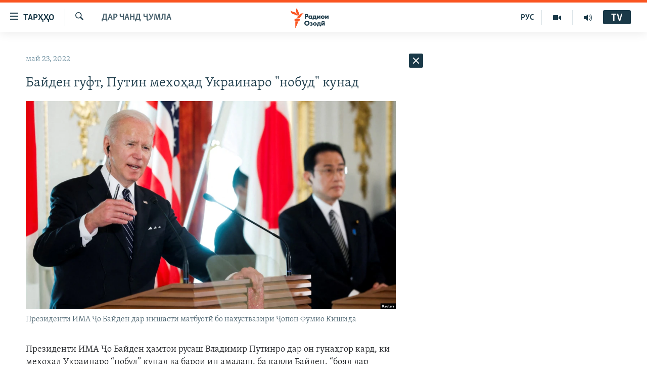

--- FILE ---
content_type: text/html; charset=utf-8
request_url: https://www.ozodi.org/a/31863613.html
body_size: 28793
content:

<!DOCTYPE html>
<html lang="tg" dir="ltr" class="no-js">
<head>
<link href="/Content/responsive/RFE/tg-TJ/RFE-tg-TJ.css?&amp;av=0.0.0.0&amp;cb=376" rel="stylesheet"/>
<script src="https://tags.ozodi.org/rferl-pangea/prod/utag.sync.js"></script> <script type='text/javascript' src='https://www.youtube.com/iframe_api' async></script>
<link rel="manifest" href="/manifest.json">
<script type="text/javascript">
//a general 'js' detection, must be on top level in <head>, due to CSS performance
document.documentElement.className = "js";
var cacheBuster = "376";
var appBaseUrl = "/";
var imgEnhancerBreakpoints = [0, 144, 256, 408, 650, 1023, 1597];
var isLoggingEnabled = false;
var isPreviewPage = false;
var isLivePreviewPage = false;
if (!isPreviewPage) {
window.RFE = window.RFE || {};
window.RFE.cacheEnabledByParam = window.location.href.indexOf('nocache=1') === -1;
const url = new URL(window.location.href);
const params = new URLSearchParams(url.search);
// Remove the 'nocache' parameter
params.delete('nocache');
// Update the URL without the 'nocache' parameter
url.search = params.toString();
window.history.replaceState(null, '', url.toString());
} else {
window.addEventListener('load', function() {
const links = window.document.links;
for (let i = 0; i < links.length; i++) {
links[i].href = '#';
links[i].target = '_self';
}
})
}
// Iframe & Embed detection
var embedProperties = {};
try {
// Reliable way to check if we are in an iframe.
var isIframe = window.self !== window.top;
embedProperties.is_iframe = isIframe;
if (!isIframe) {
embedProperties.embed_context = "main";
} else {
// We are in an iframe. Let's try to access the parent.
// This access will only fail with strict cross-origin (without document.domain).
var parentLocation = window.top.location;
// The access succeeded. Now we explicitly compare the hostname.
if (window.location.hostname === parentLocation.hostname) {
embedProperties.embed_context = "embed_self";
} else {
// Hostname is different (e.g. different subdomain with document.domain)
embedProperties.embed_context = "embed_cross";
}
// Since the access works, we can safely get the details.
embedProperties.url_parent = parentLocation.href;
embedProperties.title_parent = window.top.document.title;
}
} catch (err) {
// We are in an iframe, and an error occurred, probably due to cross-origin restrictions.
embedProperties.is_iframe = true;
embedProperties.embed_context = "embed_cross";
// We cannot access the properties of window.top.
// `document.referrer` can sometimes provide the URL of the parent page.
// It is not 100% reliable, but it is the best we can do in this situation.
embedProperties.url_parent = document.referrer || null;
embedProperties.title_parent = null; // We can't get to the title in a cross-origin scenario.
}
var pwaEnabled = false;
var swCacheDisabled;
</script>
<meta charset="utf-8" />
<title>Байден гуфт, Путин мехоҳад Украинаро &quot;нобуд&quot; кунад </title>
<meta name="description" content="Президенти ИМА Ҷо Байден ҳамтои русаш Владимир Путинро дар он гунаҳгор кард, ки мехоҳад Украинаро “нобуд” кунад ва барои ин амалаш, ба қавли Байден, “бояд дар дарозмуддат нархи” онро пардохт кунад. Байден, ки дар доираи сафари осиёиаш рӯзи 23-юми май дар шаҳри Токио буд, дар як нишасти хабарӣ..." />
<meta name="keywords" content="Дар чанд ҷумла" />
<meta name="viewport" content="width=device-width, initial-scale=1.0" />
<meta http-equiv="X-UA-Compatible" content="IE=edge" />
<meta name="robots" content="max-image-preview:large"><meta property="fb:pages" content="174906359256843" /> <meta name="yandex-verification" content="5dc03567353abd09" />
<link href="https://www.ozodi.org/a/31863613.html" rel="canonical" />
<meta name="apple-mobile-web-app-title" content="РАО/РО" />
<meta name="apple-mobile-web-app-status-bar-style" content="black" />
<meta name="apple-itunes-app" content="app-id=1448678370, app-argument=//31863613.ltr" />
<meta content="Байден гуфт, Путин мехоҳад Украинаро &quot;нобуд&quot; кунад " property="og:title" />
<meta content="Президенти ИМА Ҷо Байден ҳамтои русаш Владимир Путинро дар он гунаҳгор кард, ки мехоҳад Украинаро “нобуд” кунад ва барои ин амалаш, ба қавли Байден, “бояд дар дарозмуддат нархи” онро пардохт кунад. Байден, ки дар доираи сафари осиёиаш рӯзи 23-юми май дар шаҳри Токио буд, дар як нишасти хабарӣ..." property="og:description" />
<meta content="article" property="og:type" />
<meta content="https://www.ozodi.org/a/31863613.html" property="og:url" />
<meta content="Радиои Озодӣ" property="og:site_name" />
<meta content="https://www.facebook.com/radio.ozodi" property="article:publisher" />
<meta content="https://gdb.rferl.org/0ba950e4-5872-4aa6-a017-668bfd618a65_w1200_h630.jpg" property="og:image" />
<meta content="1200" property="og:image:width" />
<meta content="630" property="og:image:height" />
<meta content="210773346019074" property="fb:app_id" />
<meta content="summary_large_image" name="twitter:card" />
<meta content="@RadioiOzodi" name="twitter:site" />
<meta content="https://gdb.rferl.org/0ba950e4-5872-4aa6-a017-668bfd618a65_w1200_h630.jpg" name="twitter:image" />
<meta content="Байден гуфт, Путин мехоҳад Украинаро &quot;нобуд&quot; кунад " name="twitter:title" />
<meta content="Президенти ИМА Ҷо Байден ҳамтои русаш Владимир Путинро дар он гунаҳгор кард, ки мехоҳад Украинаро “нобуд” кунад ва барои ин амалаш, ба қавли Байден, “бояд дар дарозмуддат нархи” онро пардохт кунад. Байден, ки дар доираи сафари осиёиаш рӯзи 23-юми май дар шаҳри Токио буд, дар як нишасти хабарӣ..." name="twitter:description" />
<link rel="amphtml" href="https://www.ozodi.org/amp/31863613.html" />
<script type="application/ld+json">{"articleSection":"Дар чанд ҷумла","isAccessibleForFree":true,"headline":"Байден гуфт, Путин мехоҳад Украинаро \u0022нобуд\u0022 кунад ","inLanguage":"tg-TJ","keywords":"Дар чанд ҷумла","author":{"@type":"Person","name":"РАО/РО"},"datePublished":"2022-05-23 11:22:59Z","dateModified":"2022-05-23 11:22:59Z","publisher":{"logo":{"width":512,"height":220,"@type":"ImageObject","url":"https://www.ozodi.org/Content/responsive/RFE/tg-TJ/img/logo.png"},"@type":"NewsMediaOrganization","url":"https://www.ozodi.org","sameAs":["http://facebook.com/radio.ozodi","http://www.youtube.com/user/Ozodivideo","https://www.instagram.com/radioiozodi/?hl=en","https://twitter.com/RadioiOzodi","https://t.me/radioozodi"],"name":"Радиои Озодӣ","alternateName":"Радиои Озодӣ"},"@context":"https://schema.org","@type":"NewsArticle","mainEntityOfPage":"https://www.ozodi.org/a/31863613.html","url":"https://www.ozodi.org/a/31863613.html","description":"Президенти ИМА Ҷо Байден ҳамтои русаш Владимир Путинро дар он гунаҳгор кард, ки мехоҳад Украинаро “нобуд” кунад ва барои ин амалаш, ба қавли Байден, “бояд дар дарозмуддат нархи” онро пардохт кунад. Байден, ки дар доираи сафари осиёиаш рӯзи 23-юми май дар шаҳри Токио буд, дар як нишасти хабарӣ...","image":{"width":1080,"height":608,"@type":"ImageObject","url":"https://gdb.rferl.org/0ba950e4-5872-4aa6-a017-668bfd618a65_w1080_h608.jpg"},"name":"Байден гуфт, Путин мехоҳад Украинаро \u0022нобуд\u0022 кунад "}</script>
<script src="/Scripts/responsive/infographics.b?v=dVbZ-Cza7s4UoO3BqYSZdbxQZVF4BOLP5EfYDs4kqEo1&amp;av=0.0.0.0&amp;cb=376"></script>
<script src="/Scripts/responsive/loader.b?v=C-JLefdHQ4ECvt5x4bMsJCTq2VRkcN8JUkP-IB-DzAI1&amp;av=0.0.0.0&amp;cb=376"></script>
<link rel="icon" type="image/svg+xml" href="/Content/responsive/RFE/img/webApp/favicon.svg" />
<link rel="alternate icon" href="/Content/responsive/RFE/img/webApp/favicon.ico" />
<link rel="mask-icon" color="#ea6903" href="/Content/responsive/RFE/img/webApp/favicon_safari.svg" />
<link rel="apple-touch-icon" sizes="152x152" href="/Content/responsive/RFE/img/webApp/ico-152x152.png" />
<link rel="apple-touch-icon" sizes="144x144" href="/Content/responsive/RFE/img/webApp/ico-144x144.png" />
<link rel="apple-touch-icon" sizes="114x114" href="/Content/responsive/RFE/img/webApp/ico-114x114.png" />
<link rel="apple-touch-icon" sizes="72x72" href="/Content/responsive/RFE/img/webApp/ico-72x72.png" />
<link rel="apple-touch-icon-precomposed" href="/Content/responsive/RFE/img/webApp/ico-57x57.png" />
<link rel="icon" sizes="192x192" href="/Content/responsive/RFE/img/webApp/ico-192x192.png" />
<link rel="icon" sizes="128x128" href="/Content/responsive/RFE/img/webApp/ico-128x128.png" />
<meta name="msapplication-TileColor" content="#ffffff" />
<meta name="msapplication-TileImage" content="/Content/responsive/RFE/img/webApp/ico-144x144.png" />
<link rel="preload" href="/Content/responsive/fonts/Skolar-Lt_Cyrl_v2.4.woff" type="font/woff" as="font" crossorigin="anonymous" />
<link rel="preload" href="/Content/responsive/fonts/SkolarSans-Cn-Bd_LatnCyrl_v2.3.woff" type="font/woff" as="font" crossorigin="anonymous" />
<link rel="alternate" type="application/rss+xml" title="RFE/RL - Top Stories [RSS]" href="/api/" />
<link rel="sitemap" type="application/rss+xml" href="/sitemap.xml" />
<script type="text/javascript">
var analyticsData = Object.assign(embedProperties, {url:"https://www.ozodi.org/a/31863613.html",property_id:"422",article_uid:"31863613",page_title:"Байден гуфт, Путин мехоҳад Украинаро \"нобуд\" кунад ",page_type:"article",content_type:"article",subcontent_type:"article",last_modified:"2022-05-23 11:22:59Z",pub_datetime:"2022-05-23 11:22:59Z",section:"дар чанд ҷумла",english_section:"news",byline:"",categories:"news",domain:"www.ozodi.org",language:"Tajik",language_service:"RFERL Tajik",platform:"web",copied:"no",copied_article:"",copied_title:"",runs_js:"Yes",cms_release:"8.45.0.0.376",enviro_type:"prod",slug:"",entity:"RFE",short_language_service:"TAJ",platform_short:"W",page_name:"Байден гуфт, Путин мехоҳад Украинаро \"нобуд\" кунад "});
// Push Analytics data as GTM message (without "event" attribute and before GTM initialization)
window.dataLayer = window.dataLayer || [];
window.dataLayer.push(analyticsData);
</script>
<script type="text/javascript" data-cookiecategory="analytics">
var gtmEventObject = {event: 'page_meta_ready'};window.dataLayer = window.dataLayer || [];window.dataLayer.push(gtmEventObject);
var renderGtm = "true";
if (renderGtm === "true") {
(function(w,d,s,l,i){w[l]=w[l]||[];w[l].push({'gtm.start':new Date().getTime(),event:'gtm.js'});var f=d.getElementsByTagName(s)[0],j=d.createElement(s),dl=l!='dataLayer'?'&l='+l:'';j.async=true;j.src='//www.googletagmanager.com/gtm.js?id='+i+dl;f.parentNode.insertBefore(j,f);})(window,document,'script','dataLayer','GTM-WXZBPZ');
}
</script>
</head>
<body class=" nav-no-loaded cc_theme pg-arch arch-news nojs-images ">
<noscript><iframe src="https://www.googletagmanager.com/ns.html?id=GTM-WXZBPZ" height="0" width="0" style="display:none;visibility:hidden"></iframe></noscript> <script type="text/javascript" data-cookiecategory="analytics">
var gtmEventObject = {event: 'page_meta_ready'};window.dataLayer = window.dataLayer || [];window.dataLayer.push(gtmEventObject);
var renderGtm = "true";
if (renderGtm === "true") {
(function(w,d,s,l,i){w[l]=w[l]||[];w[l].push({'gtm.start':new Date().getTime(),event:'gtm.js'});var f=d.getElementsByTagName(s)[0],j=d.createElement(s),dl=l!='dataLayer'?'&l='+l:'';j.async=true;j.src='//www.googletagmanager.com/gtm.js?id='+i+dl;f.parentNode.insertBefore(j,f);})(window,document,'script','dataLayer','GTM-WXZBPZ');
}
</script>
<!--Analytics tag js version start-->
<script type="text/javascript" data-cookiecategory="analytics">
var utag_data = Object.assign({}, analyticsData, {pub_year:"2022",pub_month:"05",pub_day:"23",pub_hour:"11",pub_weekday:"Monday"});
if(typeof(TealiumTagFrom)==='function' && typeof(TealiumTagSearchKeyword)==='function') {
var utag_from=TealiumTagFrom();var utag_searchKeyword=TealiumTagSearchKeyword();
if(utag_searchKeyword!=null && utag_searchKeyword!=='' && utag_data["search_keyword"]==null) utag_data["search_keyword"]=utag_searchKeyword;if(utag_from!=null && utag_from!=='') utag_data["from"]=TealiumTagFrom();}
if(window.top!== window.self&&utag_data.page_type==="snippet"){utag_data.page_type = 'iframe';}
try{if(window.top!==window.self&&window.self.location.hostname===window.top.location.hostname){utag_data.platform = 'self-embed';utag_data.platform_short = 'se';}}catch(e){if(window.top!==window.self&&window.self.location.search.includes("platformType=self-embed")){utag_data.platform = 'cross-promo';utag_data.platform_short = 'cp';}}
(function(a,b,c,d){ a="https://tags.ozodi.org/rferl-pangea/prod/utag.js"; b=document;c="script";d=b.createElement(c);d.src=a;d.type="text/java"+c;d.async=true; a=b.getElementsByTagName(c)[0];a.parentNode.insertBefore(d,a); })();
</script>
<!--Analytics tag js version end-->
<!-- Analytics tag management NoScript -->
<noscript>
<img style="position: absolute; border: none;" src="https://ssc.ozodi.org/b/ss/bbgprod,bbgentityrferl/1/G.4--NS/1139234346?pageName=rfe%3ataj%3aw%3aarticle%3a%d0%91%d0%b0%d0%b9%d0%b4%d0%b5%d0%bd%20%d0%b3%d1%83%d1%84%d1%82%2c%20%d0%9f%d1%83%d1%82%d0%b8%d0%bd%20%d0%bc%d0%b5%d1%85%d0%be%d2%b3%d0%b0%d0%b4%20%d0%a3%d0%ba%d1%80%d0%b0%d0%b8%d0%bd%d0%b0%d1%80%d0%be%20%22%d0%bd%d0%be%d0%b1%d1%83%d0%b4%22%20%d0%ba%d1%83%d0%bd%d0%b0%d0%b4%20&amp;c6=%d0%91%d0%b0%d0%b9%d0%b4%d0%b5%d0%bd%20%d0%b3%d1%83%d1%84%d1%82%2c%20%d0%9f%d1%83%d1%82%d0%b8%d0%bd%20%d0%bc%d0%b5%d1%85%d0%be%d2%b3%d0%b0%d0%b4%20%d0%a3%d0%ba%d1%80%d0%b0%d0%b8%d0%bd%d0%b0%d1%80%d0%be%20%22%d0%bd%d0%be%d0%b1%d1%83%d0%b4%22%20%d0%ba%d1%83%d0%bd%d0%b0%d0%b4%20&amp;v36=8.45.0.0.376&amp;v6=D=c6&amp;g=https%3a%2f%2fwww.ozodi.org%2fa%2f31863613.html&amp;c1=D=g&amp;v1=D=g&amp;events=event1,event52&amp;c16=rferl%20tajik&amp;v16=D=c16&amp;c5=news&amp;v5=D=c5&amp;ch=%d0%94%d0%b0%d1%80%20%d1%87%d0%b0%d0%bd%d0%b4%20%d2%b7%d1%83%d0%bc%d0%bb%d0%b0&amp;c15=tajik&amp;v15=D=c15&amp;c4=article&amp;v4=D=c4&amp;c14=31863613&amp;v14=D=c14&amp;v20=no&amp;c17=web&amp;v17=D=c17&amp;mcorgid=518abc7455e462b97f000101%40adobeorg&amp;server=www.ozodi.org&amp;pageType=D=c4&amp;ns=bbg&amp;v29=D=server&amp;v25=rfe&amp;v30=422&amp;v105=D=User-Agent " alt="analytics" width="1" height="1" /></noscript>
<!-- End of Analytics tag management NoScript -->
<!--*** Accessibility links - For ScreenReaders only ***-->
<section>
<div class="sr-only">
<h2>Пайвандҳои дастрасӣ</h2>
<ul>
<li><a href="#content" data-disable-smooth-scroll="1">Ҷаҳиш ба мояи аслӣ</a></li>
<li><a href="#navigation" data-disable-smooth-scroll="1">Ҷаҳиш ба феҳристи аслӣ</a></li>
<li><a href="#txtHeaderSearch" data-disable-smooth-scroll="1">Ҷаҳиш ба ҷустор</a></li>
</ul>
</div>
</section>
<div dir="ltr">
<div id="page">
<aside>
<div class="c-lightbox overlay-modal">
<div class="c-lightbox__intro">
<h2 class="c-lightbox__intro-title"></h2>
<button class="btn btn--rounded c-lightbox__btn c-lightbox__intro-next" title="Баъдӣ">
<span class="ico ico--rounded ico-chevron-forward"></span>
<span class="sr-only">Баъдӣ</span>
</button>
</div>
<div class="c-lightbox__nav">
<button class="btn btn--rounded c-lightbox__btn c-lightbox__btn--close" title="Пӯшонед">
<span class="ico ico--rounded ico-close"></span>
<span class="sr-only">Пӯшонед</span>
</button>
<button class="btn btn--rounded c-lightbox__btn c-lightbox__btn--prev" title="Пешӣ">
<span class="ico ico--rounded ico-chevron-backward"></span>
<span class="sr-only">Пешӣ</span>
</button>
<button class="btn btn--rounded c-lightbox__btn c-lightbox__btn--next" title="Баъдӣ">
<span class="ico ico--rounded ico-chevron-forward"></span>
<span class="sr-only">Баъдӣ</span>
</button>
</div>
<div class="c-lightbox__content-wrap">
<figure class="c-lightbox__content">
<span class="c-spinner c-spinner--lightbox">
<img src="/Content/responsive/img/player-spinner.png"
alt="лутфан мунтазир бошед "
title="лутфан мунтазир бошед " />
</span>
<div class="c-lightbox__img">
<div class="thumb">
<img src="" alt="" />
</div>
</div>
<figcaption>
<div class="c-lightbox__info c-lightbox__info--foot">
<span class="c-lightbox__counter"></span>
<span class="caption c-lightbox__caption"></span>
</div>
</figcaption>
</figure>
</div>
<div class="hidden">
<div class="content-advisory__box content-advisory__box--lightbox">
<span class="content-advisory__box-text">Тасвир саҳнаҳое дорад, ки шояд барои дигарон нофорам бошанд.</span>
<button class="btn btn--transparent content-advisory__box-btn m-t-md" value="text" type="button">
<span class="btn__text">
Пардабардорӣ
</span>
</button>
</div>
</div>
</div>
<div class="ctc-message pos-fix">
<div class="ctc-message__inner">Тор нусхагирӣ шуд</div>
</div>
</aside>
<div class="hdr-20 hdr-20--big">
<div class="hdr-20__inner">
<div class="hdr-20__max pos-rel">
<div class="hdr-20__side hdr-20__side--primary d-flex">
<label data-for="main-menu-ctrl" data-switcher-trigger="true" data-switch-target="main-menu-ctrl" class="burger hdr-trigger pos-rel trans-trigger" data-trans-evt="click" data-trans-id="menu">
<span class="ico ico-close hdr-trigger__ico hdr-trigger__ico--close burger__ico burger__ico--close"></span>
<span class="ico ico-menu hdr-trigger__ico hdr-trigger__ico--open burger__ico burger__ico--open"></span>
<span class="burger__label">ТАРҲҲО</span>
</label>
<div class="menu-pnl pos-fix trans-target" data-switch-target="main-menu-ctrl" data-trans-id="menu">
<div class="menu-pnl__inner">
<nav class="main-nav menu-pnl__item menu-pnl__item--first">
<ul class="main-nav__list accordeon" data-analytics-tales="false" data-promo-name="link" data-location-name="nav,secnav">
<li class="main-nav__item accordeon__item" data-switch-target="menu-item-3142">
<label class="main-nav__item-name main-nav__item-name--label accordeon__control-label" data-switcher-trigger="true" data-for="menu-item-3142">
Гӯшаҳо
<span class="ico ico-chevron-down main-nav__chev"></span>
</label>
<div class="main-nav__sub-list">
<a class="main-nav__item-name main-nav__item-name--link main-nav__item-name--sub" href="/z/542" title="Сиёсат" data-item-name="politics" >Сиёсат</a>
<a class="main-nav__item-name main-nav__item-name--link main-nav__item-name--sub" href="/z/543" title="Иқтисод" data-item-name="economics" >Иқтисод</a>
<a class="main-nav__item-name main-nav__item-name--link main-nav__item-name--sub" href="/z/16829" title="Ҷомеа" data-item-name="society" >Ҷомеа</a>
<a class="main-nav__item-name main-nav__item-name--link main-nav__item-name--sub" href="/z/23154" title="Қазияи &quot;Крокус&quot;" data-item-name="moscow-attack" >Қазияи &quot;Крокус&quot;</a>
<a class="main-nav__item-name main-nav__item-name--link main-nav__item-name--sub" href="/z/3537" title="Осиёи Марказӣ" data-item-name="central_asia" >Осиёи Марказӣ</a>
<a class="main-nav__item-name main-nav__item-name--link main-nav__item-name--sub" href="/z/545" title="Фарҳанг" data-item-name="culture" >Фарҳанг</a>
<a class="main-nav__item-name main-nav__item-name--link main-nav__item-name--sub" href="/z/17632" title="Меҳмони Озодӣ" data-item-name="guest-of-ozodi" >Меҳмони Озодӣ</a>
<a class="main-nav__item-name main-nav__item-name--link main-nav__item-name--sub" href="/z/562" title="Варзиш" data-item-name="Sports" >Варзиш</a>
</div>
</li>
<li class="main-nav__item">
<a class="main-nav__item-name main-nav__item-name--link" href="/freetalk" title="Гапи Озод" data-item-name="gapi-ozod" >Гапи Озод</a>
</li>
<li class="main-nav__item">
<a class="main-nav__item-name main-nav__item-name--link" href="/migrantslife" title="Рӯзгори муҳоҷир" data-item-name="migrantslife" >Рӯзгори муҳоҷир</a>
</li>
<li class="main-nav__item">
<a class="main-nav__item-name main-nav__item-name--link" href="/hellosister" title="Салом, хоҳар" data-item-name="hellosister" >Салом, хоҳар</a>
</li>
<li class="main-nav__item">
<a class="main-nav__item-name main-nav__item-name--link" href="/investigation" title="Таҳқиқот" data-item-name="investigation" >Таҳқиқот</a>
</li>
<li class="main-nav__item">
<a class="main-nav__item-name main-nav__item-name--link" href="/z/22610" title="Ҷанг дар Украина" data-item-name="ukraine-war" >Ҷанг дар Украина</a>
</li>
<li class="main-nav__item accordeon__item" data-switch-target="menu-item-3160">
<label class="main-nav__item-name main-nav__item-name--label accordeon__control-label" data-switcher-trigger="true" data-for="menu-item-3160">
Назари мардум
<span class="ico ico-chevron-down main-nav__chev"></span>
</label>
<div class="main-nav__sub-list">
<a class="main-nav__item-name main-nav__item-name--link main-nav__item-name--sub" href="/z/2673" title="Блогистон" data-item-name="Blogistan" >Блогистон</a>
<a class="main-nav__item-name main-nav__item-name--link main-nav__item-name--sub" href="/z/21718" title="Озодӣ Онлайн" data-item-name="ozodi-online" >Озодӣ Онлайн</a>
</div>
</li>
<li class="main-nav__item accordeon__item" data-switch-target="menu-item-3161">
<label class="main-nav__item-name main-nav__item-name--label accordeon__control-label" data-switcher-trigger="true" data-for="menu-item-3161">
Чандрасонаӣ
<span class="ico ico-chevron-down main-nav__chev"></span>
</label>
<div class="main-nav__sub-list">
<a class="main-nav__item-name main-nav__item-name--link main-nav__item-name--sub" href="/z/643" title="Видео" data-item-name="video_report" >Видео</a>
<a class="main-nav__item-name main-nav__item-name--link main-nav__item-name--sub" href="/z/16875" title="Нигористон" data-item-name="photo-gallery" >Нигористон</a>
<a class="main-nav__item-name main-nav__item-name--link main-nav__item-name--sub" href="/z/17274" title="Гузоришҳои радиоӣ" data-item-name="radio-reports" >Гузоришҳои радиоӣ</a>
</div>
</li>
<li class="main-nav__item">
<a class="main-nav__item-name main-nav__item-name--link" href="/ozodi-lists" title="Рӯйхатҳо" data-item-name="ozodi-lists" >Рӯйхатҳо</a>
</li>
<li class="main-nav__item">
<a class="main-nav__item-name main-nav__item-name--link" href="/z/23080" title="Китобҳои Озодӣ" data-item-name="books" >Китобҳои Озодӣ</a>
</li>
</ul>
</nav>
<div class="menu-pnl__item">
<a href="https://rus.ozodi.org" class="menu-pnl__item-link" alt="Русский">Русский</a>
</div>
<div class="menu-pnl__item menu-pnl__item--social">
<h5 class="menu-pnl__sub-head">Пайгирӣ кунед </h5>
<a href="https://news.google.com/publications/CAAqBwgKMOiFhAEwv7sO?hl=ru&amp;gl=RU&amp;ceid=RU%3Aru" title="Моро дар Google News пайгирӣ кунед" data-analytics-text="follow_on_google_news" class="btn btn--rounded btn--social-inverted menu-pnl__btn js-social-btn btn-g-news" target="_blank" rel="noopener">
<span class="ico ico-google-news ico--rounded"></span>
</a>
<a href="http://facebook.com/radio.ozodi" title="Моро дар Facebook пайгирӣ кунед" data-analytics-text="follow_on_facebook" class="btn btn--rounded btn--social-inverted menu-pnl__btn js-social-btn btn-facebook" target="_blank" rel="noopener">
<span class="ico ico-facebook-alt ico--rounded"></span>
</a>
<a href="http://www.youtube.com/user/Ozodivideo" title="Моро дар Youtube пайгирӣ кунед" data-analytics-text="follow_on_youtube" class="btn btn--rounded btn--social-inverted menu-pnl__btn js-social-btn btn-youtube" target="_blank" rel="noopener">
<span class="ico ico-youtube ico--rounded"></span>
</a>
<a href="https://www.instagram.com/radioiozodi/?hl=en" title="Моро дар Инстаграм пайгирӣ кунед" data-analytics-text="follow_on_instagram" class="btn btn--rounded btn--social-inverted menu-pnl__btn js-social-btn btn-instagram" target="_blank" rel="noopener">
<span class="ico ico-instagram ico--rounded"></span>
</a>
<a href="https://twitter.com/RadioiOzodi" title="Моро дар Twitter пайгирӣ кунед" data-analytics-text="follow_on_twitter" class="btn btn--rounded btn--social-inverted menu-pnl__btn js-social-btn btn-twitter" target="_blank" rel="noopener">
<span class="ico ico-twitter ico--rounded"></span>
</a>
<a href="https://t.me/radioozodi" title="Моро дар Telegram пайгирӣ кунед" data-analytics-text="follow_on_telegram" class="btn btn--rounded btn--social-inverted menu-pnl__btn js-social-btn btn-telegram" target="_blank" rel="noopener">
<span class="ico ico-telegram ico--rounded"></span>
</a>
</div>
<div class="menu-pnl__item">
<a href="/navigation/allsites" class="menu-pnl__item-link">
<span class="ico ico-languages "></span>
Ҳамаи сомонаҳои RFE/RL
</a>
</div>
</div>
</div>
<label data-for="top-search-ctrl" data-switcher-trigger="true" data-switch-target="top-search-ctrl" class="top-srch-trigger hdr-trigger">
<span class="ico ico-close hdr-trigger__ico hdr-trigger__ico--close top-srch-trigger__ico top-srch-trigger__ico--close"></span>
<span class="ico ico-search hdr-trigger__ico hdr-trigger__ico--open top-srch-trigger__ico top-srch-trigger__ico--open"></span>
</label>
<div class="srch-top srch-top--in-header" data-switch-target="top-search-ctrl">
<div class="container">
<form action="/s" class="srch-top__form srch-top__form--in-header" id="form-topSearchHeader" method="get" role="search"><label for="txtHeaderSearch" class="sr-only">Ҷустуҷӯ</label>
<input type="text" id="txtHeaderSearch" name="k" placeholder="Ҷустуҷӯи матн ..." accesskey="s" value="" class="srch-top__input analyticstag-event" onkeydown="if (event.keyCode === 13) { FireAnalyticsTagEventOnSearch('search', $dom.get('#txtHeaderSearch')[0].value) }" />
<button title="Ҷустуҷӯ" type="submit" class="btn btn--top-srch analyticstag-event" onclick="FireAnalyticsTagEventOnSearch('search', $dom.get('#txtHeaderSearch')[0].value) ">
<span class="ico ico-search"></span>
</button></form>
</div>
</div>
<a href="/" class="main-logo-link">
<img src="/Content/responsive/RFE/tg-TJ/img/logo-compact.svg?cb=376" class="main-logo main-logo--comp" alt="Рамзи сомона">
<img src="/Content/responsive/RFE/tg-TJ/img/logo.svg?cb=376" class="main-logo main-logo--big" alt="Рамзи сомона">
</a>
</div>
<div class="hdr-20__side hdr-20__side--secondary d-flex">
<a href="/radio/programs" title="Шунавед" class="hdr-20__secondary-item" data-item-name="audio">
<span class="ico ico-audio hdr-20__secondary-icon"></span>
</a>
<a href="https://www.youtube.com/user/Ozodivideo" title="YouTube" class="hdr-20__secondary-item" data-item-name="video">
<span class="ico ico-video hdr-20__secondary-icon"></span>
</a>
<a href="https://rus.ozodi.org" title="РУС" class="hdr-20__secondary-item hdr-20__secondary-item--lang" data-item-name="satellite">
РУС
</a>
<a href="/s" title="Ҷустуҷӯ" class="hdr-20__secondary-item hdr-20__secondary-item--search" data-item-name="search">
<span class="ico ico-search hdr-20__secondary-icon hdr-20__secondary-icon--search"></span>
</a>
<div class="hdr-20__secondary-item live-b-drop">
<div class="live-b-drop__off">
<a href="/live" class="live-b-drop__link" title="TV" data-item-name="live">
<span class="badge badge--live-btn badge--live-btn-off">
TV
</span>
</a>
</div>
<div class="live-b-drop__on hidden">
<label data-for="live-ctrl" data-switcher-trigger="true" data-switch-target="live-ctrl" class="live-b-drop__label pos-rel">
<span class="badge badge--live badge--live-btn">
TV
</span>
<span class="ico ico-close live-b-drop__label-ico live-b-drop__label-ico--close"></span>
</label>
<div class="live-b-drop__panel" id="targetLivePanelDiv" data-switch-target="live-ctrl"></div>
</div>
</div>
<div class="srch-bottom">
<form action="/s" class="srch-bottom__form d-flex" id="form-bottomSearch" method="get" role="search"><label for="txtSearch" class="sr-only">Ҷустуҷӯ</label>
<input type="search" id="txtSearch" name="k" placeholder="Ҷустуҷӯи матн ..." accesskey="s" value="" class="srch-bottom__input analyticstag-event" onkeydown="if (event.keyCode === 13) { FireAnalyticsTagEventOnSearch('search', $dom.get('#txtSearch')[0].value) }" />
<button title="Ҷустуҷӯ" type="submit" class="btn btn--bottom-srch analyticstag-event" onclick="FireAnalyticsTagEventOnSearch('search', $dom.get('#txtSearch')[0].value) ">
<span class="ico ico-search"></span>
</button></form>
</div>
</div>
<img src="/Content/responsive/RFE/tg-TJ/img/logo-print.gif?cb=376" class="logo-print" loading="lazy" alt="Рамзи сомона">
<img src="/Content/responsive/RFE/tg-TJ/img/logo-print_color.png?cb=376" class="logo-print logo-print--color" loading="lazy" alt="Рамзи сомона">
</div>
</div>
</div>
<script>
if (document.body.className.indexOf('pg-home') > -1) {
var nav2In = document.querySelector('.hdr-20__inner');
var nav2Sec = document.querySelector('.hdr-20__side--secondary');
var secStyle = window.getComputedStyle(nav2Sec);
if (nav2In && window.pageYOffset < 150 && secStyle['position'] !== 'fixed') {
nav2In.classList.add('hdr-20__inner--big')
}
}
</script>
<div class="c-hlights c-hlights--breaking c-hlights--no-item" data-hlight-display="mobile,desktop">
<div class="c-hlights__wrap container p-0">
<div class="c-hlights__nav">
<a role="button" href="#" title="Пешӣ">
<span class="ico ico-chevron-backward m-0"></span>
<span class="sr-only">Пешӣ</span>
</a>
<a role="button" href="#" title="Баъдӣ">
<span class="ico ico-chevron-forward m-0"></span>
<span class="sr-only">Баъдӣ</span>
</a>
</div>
<span class="c-hlights__label">
<span class="">Хабари нав</span>
<span class="switcher-trigger">
<label data-for="more-less-1" data-switcher-trigger="true" class="switcher-trigger__label switcher-trigger__label--more p-b-0" title="Бештар">
<span class="ico ico-chevron-down"></span>
</label>
<label data-for="more-less-1" data-switcher-trigger="true" class="switcher-trigger__label switcher-trigger__label--less p-b-0" title="Камтар...">
<span class="ico ico-chevron-up"></span>
</label>
</span>
</span>
<ul class="c-hlights__items switcher-target" data-switch-target="more-less-1">
</ul>
</div>
</div> <div id="content">
<div class="container">
<div class="row">
<div class="col-sm-12 col-md-8">
<div class="news">
<h1 class="pg-title pg-title--move-to-header">
Дар чанд ҷумла
</h1>
<div id="newsItems" class="accordeon accordeon--scroll-adjust">
<div class="accordeon__item-wrap">
<div class="news__item news__item--unopenable accordeon__item sticky-btn-parent" data-switcher-opened=true data-switch-target="more-less-31863613" data-article-id="31863613" data-api-id="31863613" data-api-type="1">
<div class="news__item-inner pos-rel">
<div class="publishing-details ">
<div class="published">
<span class="date" >
<time pubdate="pubdate" datetime="2022-05-23T16:22:59+05:00">
май 23, 2022
</time>
</span>
</div>
</div>
<h1 class="title pg-title">
Байден гуфт, Путин мехоҳад Украинаро &quot;нобуд&quot; кунад
</h1>
<div class="cover-media">
<figure class="media-image js-media-expand">
<div class="img-wrap">
<div class="thumb thumb16_9">
<img src="https://gdb.rferl.org/0ba950e4-5872-4aa6-a017-668bfd618a65_w250_r1_s.jpg" alt="Президенти ИМА Ҷо Байден дар нишасти матбуотӣ бо нахуствазири Ҷопон Фумио Кишида " />
</div>
</div>
<figcaption>
<span class="caption">Президенти ИМА Ҷо Байден дар нишасти матбуотӣ бо нахуствазири Ҷопон Фумио Кишида </span>
</figcaption>
</figure>
</div>
<div class="news__buttons news__buttons--main pos-abs">
<button class="btn btn--news btn--news-more pos-abs">
<span class="ico ico-chevron-down"></span>
</button>
<button class="btn btn--news sticky-btn btn--news-less">
<span class="ico ico-close"></span>
</button>
</div>
<div class="wsw accordeon__target">
<p style="margin-bottom:27px"><span style="color:#1f2124">Президенти ИМА Ҷо Байден ҳамтои русаш Владимир Путинро дар он гунаҳгор кард, ки мехоҳад Украинаро “нобуд” кунад ва барои ин амалаш, ба қавли Байден, “бояд дар дарозмуддат нархи” онро пардохт кунад. Байден, ки дар доираи сафари осиёиаш рӯзи 23-юми май дар шаҳри Токио буд, дар як нишасти хабарӣ гуфт, ки бомбаборони зербиноҳои мадании мисли мактабу театр, беморхонаву осорхонаҳо ҳадафҳои аслии ҳуҷуми Путин ба Украина дар таърихи 24-уми февралро намоиш дод. Байден гуфт, “ба бовари ман, Путин дар талоши ин аст, ки ҳуввияти Украинаро аз байн бубарад”. </span></p>
<p style="margin-bottom:27px"><span style="color:#1f2124">Ӯ гуфт, “ӯ онро ба даст оварда наметавонад, вале талош мекунад, ки ҳуввияти миллии онро аз байн барад”. Украина Русияро дар роҳ додан ба ваҳшоният ва содир кардани дасти кам 10 ҳазор ҷинояти ҷангӣ муттаҳам кардааст. Русия мегӯяд, ки ба муассисаҳои мулкӣ даст намезанад ва ҳамаи далелҳои ин амалҳояш “саҳнасозӣ”-ҳои украиниҳо мебошад. Пеш аз он ки Путин, ба гуфтааш, “амалиёти вижа” алайҳи Украинаро шурӯъ кунад, “давлатдории воқеии Украина”-ро чандин бор рад карда ин кишварро бахши ҷудоинопазири “таърих, фарҳанг ва муҳити равонии” Русия номидааст. </span></p>
<p style="margin-bottom:27px"><span lang="TG" style="color:black">Байден гуфт, ки Путин бояд нархи “ваҳшонияташ дар Украина”-ро бипардозад, то ки, ба гуфтааш, дигар кишварҳо ба айни чунин кор даст назананд. Ин изҳороти Байденро чун ишораи мустақим ба таниш дар равобити Чину Тайван арзёбӣ карданд. </span></p>
</div>
<div class="pos-rel news__read-more">
<label class="news__read-more-label accordeon__control-label pos-abs" data-for="more-less-31863613" data-switcher-trigger="true"></label>
<a class="btn btn--link news__read-more-btn" href="#" title="Идома">
<span class="btn__text">
Идома
</span>
</a>
</div>
<label data-for="more-less-31863613" data-switcher-trigger="true" class="switcher-trigger__label accordeon__control-label news__control-label pos-abs"></label>
</div>
<div class="news__share-outer">
<div class="links">
<p class="buttons link-content-sharing p-0 ">
<button class="btn btn--link btn-content-sharing p-t-0 " id="btnContentSharing" value="text" role="Button" type="" title="имконияти бештари нашр">
<span class="ico ico-share ico--l"></span>
<span class="btn__text ">
Ба дигарон фиристед
</span>
</button>
</p>
<aside class="content-sharing js-content-sharing " role="complementary"
data-share-url="https://www.ozodi.org/a/31863613.html" data-share-title="Байден гуфт, Путин мехоҳад Украинаро &quot;нобуд&quot; кунад " data-share-text="">
<div class="content-sharing__popover">
<h6 class="content-sharing__title">Ба дигарон фиристед</h6>
<button href="#close" id="btnCloseSharing" class="btn btn--text-like content-sharing__close-btn">
<span class="ico ico-close ico--l"></span>
</button>
<ul class="content-sharing__list">
<li class="content-sharing__item">
<div class="ctc ">
<input type="text" class="ctc__input" readonly="readonly">
<a href="" js-href="https://www.ozodi.org/a/31863613.html" class="content-sharing__link ctc__button">
<span class="ico ico-copy-link ico--rounded ico--s"></span>
<span class="content-sharing__link-text">Линкро нусхабардорӣ кунед</span>
</a>
</div>
</li>
<li class="content-sharing__item">
<a href="https://facebook.com/sharer.php?u=https%3a%2f%2fwww.ozodi.org%2fa%2f31863613.html"
data-analytics-text="share_on_facebook"
title="Facebook" target="_blank"
class="content-sharing__link js-social-btn">
<span class="ico ico-facebook ico--rounded ico--s"></span>
<span class="content-sharing__link-text">Facebook</span>
</a>
</li>
<li class="content-sharing__item">
<a href="https://twitter.com/share?url=https%3a%2f%2fwww.ozodi.org%2fa%2f31863613.html&amp;text=%d0%91%d0%b0%d0%b9%d0%b4%d0%b5%d0%bd+%d0%b3%d1%83%d1%84%d1%82%2c+%d0%9f%d1%83%d1%82%d0%b8%d0%bd+%d0%bc%d0%b5%d1%85%d0%be%d2%b3%d0%b0%d0%b4+%d0%a3%d0%ba%d1%80%d0%b0%d0%b8%d0%bd%d0%b0%d1%80%d0%be+%22%d0%bd%d0%be%d0%b1%d1%83%d0%b4%22+%d0%ba%d1%83%d0%bd%d0%b0%d0%b4+"
data-analytics-text="share_on_twitter"
title="X (Twitter)" target="_blank"
class="content-sharing__link js-social-btn">
<span class="ico ico-twitter ico--rounded ico--s"></span>
<span class="content-sharing__link-text">X (Twitter)</span>
</a>
</li>
<li class="content-sharing__item">
<a href="mailto:?body=https%3a%2f%2fwww.ozodi.org%2fa%2f31863613.html&amp;subject=Байден гуфт, Путин мехоҳад Украинаро &quot;нобуд&quot; кунад "
title="Email"
class="content-sharing__link ">
<span class="ico ico-email ico--rounded ico--s"></span>
<span class="content-sharing__link-text">Email</span>
</a>
</li>
</ul>
</div>
</aside>
</div>
</div>
</div>
</div>
<div class="news__item news__item--spacer ">
<h4 class="title news__spacer-title">Ҳамаи хабарҳои имрӯзро дар инҷо бихонед</h4>
</div>
<div class="accordeon__item-wrap">
<div class="news__item news__item--unopenable accordeon__item sticky-btn-parent" data-switch-target="more-less-33666834" data-article-id="33666834" data-api-id="33666834" data-api-type="1">
<div class="news__item-inner pos-rel">
<div class="publishing-details ">
<div class="published">
<span class="date" >
<time pubdate="pubdate" datetime="2026-02-02T18:30:00+05:00">
феврал 02, 2026
</time>
</span>
</div>
</div>
<h1 class="title pg-title">
Як корманди “Душанбе Сити Бонк”-ро 14 сол зиндонӣ кардаанд
</h1>
<div class="cover-media">
<figure class="media-image js-media-expand">
<div class="img-wrap">
<div class="thumb thumb16_9">
<img src="https://gdb.rferl.org/4D9D0AA7-3867-4715-BE1B-63B1D1CCF888_w250_r1_s.jpg" alt="" />
</div>
</div>
</figure>
</div>
<div class="news__buttons news__buttons--main pos-abs">
<button class="btn btn--news btn--news-more pos-abs">
<span class="ico ico-chevron-down"></span>
</button>
<button class="btn btn--news sticky-btn btn--news-less">
<span class="ico ico-close"></span>
</button>
</div>
<div class="wsw accordeon__target">
<p style="text-align: justify;">Додгоҳи ноҳияи Ашт як корманди “Душанбе Сити Бонк”-ро ба тасарруфи садҳо ҳазор доллари ин бонк гунаҳкор дониста, ҷазои сахт додааст.</p><p style="text-align: justify;">Дар баёнияи расмӣ гуфта шудааст, ки яке аз инкассаторҳо дар камтар аз як ҳафта, яъне аз 25-уми июн то 30-юми июни соли 2025, бештар аз се миллиону 250 ҳазор сомонӣ ё бештар аз 270 ҳазор доллари бонкро зоҳиран барои муомила ва гирифтани суд дар биржаҳои “Универсал трейдинг” ва “Крантон груп” истифода кардаву аз даст додааст.</p><p style="text-align: justify;">Додгоҳи ноҳияи Ашт аз ин корманди бонк М.Ҷ.З. ном бурда, гуфтааст, ӯ бо ин “кирдори худ ба “Душанбе сити бонк” зарари махсусан калони моддӣ расонид.”</p><p style="text-align: justify;">Дар муҳокима, ки рӯзи 16-уми январи имсол сурат гирифтааст, корманди акнун собиқи бонкро барои аз худ кардани пули бонк ба 14 сол зиндони низомаш сахт маҳкум кардаанд.</p><p style="text-align: justify;">Назари муттаҳам ба ҷиноят маълум нест.</p><p style="text-align: justify;">Баъд аз раҳоӣ ин ҷавони 32-сола ҳақ надорад, то 5 сол дар ягон муассисаи молӣ ва ё бонк кор кунад.</p><p style="text-align: justify;">Дар бораи ифтитоҳи парванда ба зидди ин ҷавон Вазорати корҳои дохилии Тоҷикистон моҳи июли соли 2025 хабар дода, гуфта буд, ки ӯ аз терминалҳои ноҳияи Ашт се миллиону ҳафтод ҳазор сомонии нақдро гирифта, на ба ҳисоби “Душанбе Сити Бонк”, балки ба ҳисоби худ гузаронда, ба бонк зарари бузурги молӣ расонидааст.</p>
</div>
<div class="pos-rel news__read-more">
<label class="news__read-more-label accordeon__control-label pos-abs" data-for="more-less-33666834" data-switcher-trigger="true"></label>
<a class="btn btn--link news__read-more-btn" href="#" title="Идома">
<span class="btn__text">
Идома
</span>
</a>
</div>
<label data-for="more-less-33666834" data-switcher-trigger="true" class="switcher-trigger__label accordeon__control-label news__control-label pos-abs"></label>
</div>
<div class="news__share-outer">
<div class="links">
<p class="buttons link-content-sharing p-0 ">
<button class="btn btn--link btn-content-sharing p-t-0 " id="btnContentSharing" value="text" role="Button" type="" title="имконияти бештари нашр">
<span class="ico ico-share ico--l"></span>
<span class="btn__text ">
Ба дигарон фиристед
</span>
</button>
</p>
<aside class="content-sharing js-content-sharing " role="complementary"
data-share-url="/a/yak-kormandi-dushanbe-siti-bonkro-14-sol-zindoni-kardaand/33666834.html" data-share-title="Як корманди “Душанбе Сити Бонк”-ро 14 сол зиндонӣ кардаанд" data-share-text="">
<div class="content-sharing__popover">
<h6 class="content-sharing__title">Ба дигарон фиристед</h6>
<button href="#close" id="btnCloseSharing" class="btn btn--text-like content-sharing__close-btn">
<span class="ico ico-close ico--l"></span>
</button>
<ul class="content-sharing__list">
<li class="content-sharing__item">
<div class="ctc ">
<input type="text" class="ctc__input" readonly="readonly">
<a href="" js-href="/a/yak-kormandi-dushanbe-siti-bonkro-14-sol-zindoni-kardaand/33666834.html" class="content-sharing__link ctc__button">
<span class="ico ico-copy-link ico--rounded ico--s"></span>
<span class="content-sharing__link-text">Линкро нусхабардорӣ кунед</span>
</a>
</div>
</li>
<li class="content-sharing__item">
<a href="https://facebook.com/sharer.php?u=%2fa%2fyak-kormandi-dushanbe-siti-bonkro-14-sol-zindoni-kardaand%2f33666834.html"
data-analytics-text="share_on_facebook"
title="Facebook" target="_blank"
class="content-sharing__link js-social-btn">
<span class="ico ico-facebook ico--rounded ico--s"></span>
<span class="content-sharing__link-text">Facebook</span>
</a>
</li>
<li class="content-sharing__item">
<a href="https://twitter.com/share?url=%2fa%2fyak-kormandi-dushanbe-siti-bonkro-14-sol-zindoni-kardaand%2f33666834.html&amp;text=%d0%af%d0%ba+%d0%ba%d0%be%d1%80%d0%bc%d0%b0%d0%bd%d0%b4%d0%b8+%e2%80%9c%d0%94%d1%83%d1%88%d0%b0%d0%bd%d0%b1%d0%b5+%d0%a1%d0%b8%d1%82%d0%b8+%d0%91%d0%be%d0%bd%d0%ba%e2%80%9d-%d1%80%d0%be+14+%d1%81%d0%be%d0%bb+%d0%b7%d0%b8%d0%bd%d0%b4%d0%be%d0%bd%d3%a3+%d0%ba%d0%b0%d1%80%d0%b4%d0%b0%d0%b0%d0%bd%d0%b4"
data-analytics-text="share_on_twitter"
title="X (Twitter)" target="_blank"
class="content-sharing__link js-social-btn">
<span class="ico ico-twitter ico--rounded ico--s"></span>
<span class="content-sharing__link-text">X (Twitter)</span>
</a>
</li>
<li class="content-sharing__item">
<a href="mailto:?body=%2fa%2fyak-kormandi-dushanbe-siti-bonkro-14-sol-zindoni-kardaand%2f33666834.html&amp;subject=Як корманди “Душанбе Сити Бонк”-ро 14 сол зиндонӣ кардаанд"
title="Email"
class="content-sharing__link ">
<span class="ico ico-email ico--rounded ico--s"></span>
<span class="content-sharing__link-text">Email</span>
</a>
</li>
</ul>
</div>
</aside>
</div>
</div>
</div>
</div>
<div class="accordeon__item-wrap">
<div class="news__item news__item--unopenable accordeon__item sticky-btn-parent" data-switch-target="more-less-33666830" data-article-id="33666830" data-api-id="33666830" data-api-type="1">
<div class="news__item-inner pos-rel">
<div class="publishing-details ">
<div class="published">
<span class="date" >
<time pubdate="pubdate" datetime="2026-02-02T17:08:43+05:00">
феврал 02, 2026
</time>
</span>
</div>
<div class="links">
<ul class="links__list">
<li class="links__item">
<a class="links__item-link" href="/author/алишер-зарифӣ/-mptqv" title="Алишер Зарифӣ">Алишер Зарифӣ</a>
</li>
</ul>
</div>
</div>
<h1 class="title pg-title">
Афзоиши нархи об ва хидматрасониҳои дигар дар Тоҷикистон
</h1>
<div class="cover-media">
<figure class="media-image js-media-expand">
<div class="img-wrap">
<div class="thumb thumb16_9">
<img src="https://gdb.rferl.org/fda6b9c0-49a2-4d76-2fda-08ddd95ee523_cx13_cy26_cw53_w250_r1_s.png" alt="Акс аз бойгонӣ" />
</div>
</div>
<figcaption>
<span class="caption">Акс аз бойгонӣ</span>
</figcaption>
</figure>
</div>
<div class="news__buttons news__buttons--main pos-abs">
<button class="btn btn--news btn--news-more pos-abs">
<span class="ico ico-chevron-down"></span>
</button>
<button class="btn btn--news sticky-btn btn--news-less">
<span class="ico ico-close"></span>
</button>
</div>
<div class="wsw accordeon__target">
<p style="text-align: justify;">Нархи об ва хидматрасониҳои дигари коммуналӣ дар Тоҷикистон боло рафтааст.</p><p style="text-align: justify;">Раиси Кумитаи хоҷагии манзилию коммуналӣ рӯзи 2-юми феврал дар нишасти хабарӣ гуфт, аз якуми январ нархи об ва хадамоти дигар барои мардум 15 ва корхонаҳо 30 дарсад афзуд.</p><p style="text-align: justify;">Ба иттилои Ҷамшед Табарзода, арзиши як метри мукааб об барои аҳолӣ, ки 1 сомониву 30 дирам буд, акнун ба 1 сомониву 50 дирам расидааст.</p><p style="text-align: justify;">Барои касоне, ки дастгоҳи ҳисоби об надоранд, арзиши об барои ҳар узви оила (аз 6-моҳа боло) ба ҳисоби миёна 8 сомониву 10 дирам таъйин шудааст.</p><p style="text-align: justify;">Боло рафтани нархи об дар ҳолест, ки бахше аз сокинони Тоҷикистон аз мушкили дастрасӣ ба об нигаронӣ доранд. Сокинон дар бисёре аз деҳаҳо маҷбуранд, аз дурии чанд километр ба хонаашон об кашонанд ва ё аз мошинҳо об харанд.</p><p style="text-align: justify;">Мақомоти Тоҷикистон барои ҳалли мушкили об дар ҷаҳон ба Созмони Милал пешниҳодҳо фиристода, дар Душанбе чанд нишасти бузург гузаронидаанд. Бо вуҷуди ин, то ҳол беш аз 30 дарсади аҳолӣ дар дохили кишвар ба оби ошомиданӣ таъмин набудаанд.</p>
</div>
<div class="pos-rel news__read-more">
<label class="news__read-more-label accordeon__control-label pos-abs" data-for="more-less-33666830" data-switcher-trigger="true"></label>
<a class="btn btn--link news__read-more-btn" href="#" title="Идома">
<span class="btn__text">
Идома
</span>
</a>
</div>
<label data-for="more-less-33666830" data-switcher-trigger="true" class="switcher-trigger__label accordeon__control-label news__control-label pos-abs"></label>
</div>
<div class="news__share-outer">
<div class="links">
<p class="buttons link-content-sharing p-0 ">
<button class="btn btn--link btn-content-sharing p-t-0 " id="btnContentSharing" value="text" role="Button" type="" title="имконияти бештари нашр">
<span class="ico ico-share ico--l"></span>
<span class="btn__text ">
Ба дигарон фиристед
</span>
</button>
</p>
<aside class="content-sharing js-content-sharing " role="complementary"
data-share-url="/a/afzoishi-narkhi-ob-va-khidmatrasonihoi-digar-dar-tojikiston/33666830.html" data-share-title="Афзоиши нархи об ва хидматрасониҳои дигар дар Тоҷикистон" data-share-text="">
<div class="content-sharing__popover">
<h6 class="content-sharing__title">Ба дигарон фиристед</h6>
<button href="#close" id="btnCloseSharing" class="btn btn--text-like content-sharing__close-btn">
<span class="ico ico-close ico--l"></span>
</button>
<ul class="content-sharing__list">
<li class="content-sharing__item">
<div class="ctc ">
<input type="text" class="ctc__input" readonly="readonly">
<a href="" js-href="/a/afzoishi-narkhi-ob-va-khidmatrasonihoi-digar-dar-tojikiston/33666830.html" class="content-sharing__link ctc__button">
<span class="ico ico-copy-link ico--rounded ico--s"></span>
<span class="content-sharing__link-text">Линкро нусхабардорӣ кунед</span>
</a>
</div>
</li>
<li class="content-sharing__item">
<a href="https://facebook.com/sharer.php?u=%2fa%2fafzoishi-narkhi-ob-va-khidmatrasonihoi-digar-dar-tojikiston%2f33666830.html"
data-analytics-text="share_on_facebook"
title="Facebook" target="_blank"
class="content-sharing__link js-social-btn">
<span class="ico ico-facebook ico--rounded ico--s"></span>
<span class="content-sharing__link-text">Facebook</span>
</a>
</li>
<li class="content-sharing__item">
<a href="https://twitter.com/share?url=%2fa%2fafzoishi-narkhi-ob-va-khidmatrasonihoi-digar-dar-tojikiston%2f33666830.html&amp;text=%d0%90%d1%84%d0%b7%d0%be%d0%b8%d1%88%d0%b8+%d0%bd%d0%b0%d1%80%d1%85%d0%b8+%d0%be%d0%b1+%d0%b2%d0%b0+%d1%85%d0%b8%d0%b4%d0%bc%d0%b0%d1%82%d1%80%d0%b0%d1%81%d0%be%d0%bd%d0%b8%d2%b3%d0%be%d0%b8+%d0%b4%d0%b8%d0%b3%d0%b0%d1%80+%d0%b4%d0%b0%d1%80+%d0%a2%d0%be%d2%b7%d0%b8%d0%ba%d0%b8%d1%81%d1%82%d0%be%d0%bd"
data-analytics-text="share_on_twitter"
title="X (Twitter)" target="_blank"
class="content-sharing__link js-social-btn">
<span class="ico ico-twitter ico--rounded ico--s"></span>
<span class="content-sharing__link-text">X (Twitter)</span>
</a>
</li>
<li class="content-sharing__item">
<a href="mailto:?body=%2fa%2fafzoishi-narkhi-ob-va-khidmatrasonihoi-digar-dar-tojikiston%2f33666830.html&amp;subject=Афзоиши нархи об ва хидматрасониҳои дигар дар Тоҷикистон"
title="Email"
class="content-sharing__link ">
<span class="ico ico-email ico--rounded ico--s"></span>
<span class="content-sharing__link-text">Email</span>
</a>
</li>
</ul>
</div>
</aside>
</div>
</div>
</div>
</div>
<div class="accordeon__item-wrap">
<div class="news__item news__item--unopenable accordeon__item sticky-btn-parent" data-switch-target="more-less-33666579" data-article-id="33666579" data-api-id="33666579" data-api-type="1">
<div class="news__item-inner pos-rel">
<div class="publishing-details ">
<div class="published">
<span class="date" >
<time pubdate="pubdate" datetime="2026-02-02T11:19:37+05:00">
феврал 02, 2026
</time>
</span>
</div>
</div>
<h1 class="title pg-title">
Ҳамлаҳои Русия дар Украина ҷони 17 танро гирифт
</h1>
<div class="cover-media">
<figure class="media-image js-media-expand">
<div class="img-wrap">
<div class="thumb thumb16_9">
<img src="https://gdb.rferl.org/8afd976d-e35f-49f0-28e8-08de3be37656_w250_r1_s.jpg" alt="Паҳбоди русӣ дар Днепропетровск дар наздикии як автобуси мусофирбар бархӯрд, ки бар асари он 15 нафар кушта шуданд. " />
</div>
</div>
<figcaption>
<span class="caption">Паҳбоди русӣ дар Днепропетровск дар наздикии як автобуси мусофирбар бархӯрд, ки бар асари он 15 нафар кушта шуданд. </span>
</figcaption>
</figure>
</div>
<div class="news__buttons news__buttons--main pos-abs">
<button class="btn btn--news btn--news-more pos-abs">
<span class="ico ico-chevron-down"></span>
</button>
<button class="btn btn--news sticky-btn btn--news-less">
<span class="ico ico-close"></span>
</button>
</div>
<div class="wsw accordeon__target">
<p>Мақомот дар Украина мегӯянд, ки рӯзи якуми феврал дастикам 17 нафар дар ду ҳамлаи ҷудогонаи Русия дар минтақаи Днепропетровск дар ҷануби Украина кушта шуданд. </p><p>Ба гуфтаи мақомот, 15 нафар пас аз он кушта шуданд, ки як паҳбоди русӣ дар наздикии як автобус дар минтақаи Павлоград бархӯрд.</p><p>Ду нафари дигар бар асари бархӯрди як паҳбод ба як хонаи шахсӣ дар маркази Днепропетровск кушта шуданд.</p><p>Дар ҳамин ҳол, мақомоти Украина гуфтанд, ки дар ҳамлаи Русия ба як зоишгоҳ дар шаҳри Запороже дастикам шаш нафар захмӣ шуданд.</p><p>Ин ҳамлаҳо дар ҳоле аст, ки интизор меравад даври нави гуфтугӯҳо байни Киев ва Маскав дар ҳафтаи ҷорӣ оғоз шавад.</p><p>Владимир Зеленский, раисҷумҳури Украина гуфтааст, ки ин даври гуфтугӯҳо рӯзҳои 4-5 январ дар шаҳри Дубайи Имороти Муттаҳидаи Араб баргузор хоҳад шуд.</p>
</div>
<div class="pos-rel news__read-more">
<label class="news__read-more-label accordeon__control-label pos-abs" data-for="more-less-33666579" data-switcher-trigger="true"></label>
<a class="btn btn--link news__read-more-btn" href="#" title="Идома">
<span class="btn__text">
Идома
</span>
</a>
</div>
<label data-for="more-less-33666579" data-switcher-trigger="true" class="switcher-trigger__label accordeon__control-label news__control-label pos-abs"></label>
</div>
<div class="news__share-outer">
<div class="links">
<p class="buttons link-content-sharing p-0 ">
<button class="btn btn--link btn-content-sharing p-t-0 " id="btnContentSharing" value="text" role="Button" type="" title="имконияти бештари нашр">
<span class="ico ico-share ico--l"></span>
<span class="btn__text ">
Ба дигарон фиристед
</span>
</button>
</p>
<aside class="content-sharing js-content-sharing " role="complementary"
data-share-url="/a/hamlahoi-rusiya-dar-ukraina-joni-17-tanro-girift/33666579.html" data-share-title="Ҳамлаҳои Русия дар Украина ҷони 17 танро гирифт" data-share-text="">
<div class="content-sharing__popover">
<h6 class="content-sharing__title">Ба дигарон фиристед</h6>
<button href="#close" id="btnCloseSharing" class="btn btn--text-like content-sharing__close-btn">
<span class="ico ico-close ico--l"></span>
</button>
<ul class="content-sharing__list">
<li class="content-sharing__item">
<div class="ctc ">
<input type="text" class="ctc__input" readonly="readonly">
<a href="" js-href="/a/hamlahoi-rusiya-dar-ukraina-joni-17-tanro-girift/33666579.html" class="content-sharing__link ctc__button">
<span class="ico ico-copy-link ico--rounded ico--s"></span>
<span class="content-sharing__link-text">Линкро нусхабардорӣ кунед</span>
</a>
</div>
</li>
<li class="content-sharing__item">
<a href="https://facebook.com/sharer.php?u=%2fa%2fhamlahoi-rusiya-dar-ukraina-joni-17-tanro-girift%2f33666579.html"
data-analytics-text="share_on_facebook"
title="Facebook" target="_blank"
class="content-sharing__link js-social-btn">
<span class="ico ico-facebook ico--rounded ico--s"></span>
<span class="content-sharing__link-text">Facebook</span>
</a>
</li>
<li class="content-sharing__item">
<a href="https://twitter.com/share?url=%2fa%2fhamlahoi-rusiya-dar-ukraina-joni-17-tanro-girift%2f33666579.html&amp;text=%d2%b2%d0%b0%d0%bc%d0%bb%d0%b0%d2%b3%d0%be%d0%b8+%d0%a0%d1%83%d1%81%d0%b8%d1%8f+%d0%b4%d0%b0%d1%80+%d0%a3%d0%ba%d1%80%d0%b0%d0%b8%d0%bd%d0%b0+%d2%b7%d0%be%d0%bd%d0%b8+17+%d1%82%d0%b0%d0%bd%d1%80%d0%be+%d0%b3%d0%b8%d1%80%d0%b8%d1%84%d1%82"
data-analytics-text="share_on_twitter"
title="X (Twitter)" target="_blank"
class="content-sharing__link js-social-btn">
<span class="ico ico-twitter ico--rounded ico--s"></span>
<span class="content-sharing__link-text">X (Twitter)</span>
</a>
</li>
<li class="content-sharing__item">
<a href="mailto:?body=%2fa%2fhamlahoi-rusiya-dar-ukraina-joni-17-tanro-girift%2f33666579.html&amp;subject=Ҳамлаҳои Русия дар Украина ҷони 17 танро гирифт"
title="Email"
class="content-sharing__link ">
<span class="ico ico-email ico--rounded ico--s"></span>
<span class="content-sharing__link-text">Email</span>
</a>
</li>
</ul>
</div>
</aside>
</div>
</div>
</div>
</div>
<div class="accordeon__item-wrap">
<div class="news__item news__item--unopenable accordeon__item sticky-btn-parent" data-switch-target="more-less-33666545" data-article-id="33666545" data-api-id="33666545" data-api-type="1">
<div class="news__item-inner pos-rel">
<div class="publishing-details ">
<div class="published">
<span class="date" >
<time pubdate="pubdate" datetime="2026-02-02T09:21:10+05:00">
феврал 02, 2026
</time>
</span>
</div>
</div>
<h1 class="title pg-title">
Ихроҷи зиёда аз 600 донишҷӯи тоҷик аз Русия
</h1>
<div class="cover-media">
<figure class="media-image js-media-expand">
<div class="img-wrap">
<div class="thumb thumb16_9">
<img src="https://gdb.rferl.org/01000000-0aff-0242-7276-08dc9c2cec90_w250_r1_s.jpg" alt="Акс аз бойгонӣ." />
</div>
</div>
<figcaption>
<span class="caption">Акс аз бойгонӣ.</span>
</figcaption>
</figure>
</div>
<div class="news__buttons news__buttons--main pos-abs">
<button class="btn btn--news btn--news-more pos-abs">
<span class="ico ico-chevron-down"></span>
</button>
<button class="btn btn--news sticky-btn btn--news-less">
<span class="ico ico-close"></span>
</button>
</div>
<div class="wsw accordeon__target">
<p>Соли 2025 қариб 600 донишҷӯи тоҷикро аз Русия ихроҷ кардаанд. Ба гуфтаи Лутфия Абдулхолиқзода, муовини вазири маориф ва илми Тоҷикистон, ин донишҷӯёни рондашуда дар донишгоҳҳои кишвар таҳсилро давом доданд.</p><p>Лутфия Абдулхолиқзода охири ҳафтаи гузашта зимни нишасти хабарӣ гуфт, моҳи ноябри соли 2025 дар нишасти ҳайатҳои Тоҷикистон ва Русия масъалаи ихроҷи донишҷӯёни тоҷик аз Русия баррасӣ шуд ва иҷозаи бозгашти 730 донишҷӯ ба даст омад. </p><p>Инҳо донишҷӯёне будаанд, ки давоми ду соли ахир аз Русия ихроҷ шуда буданд. Лутфия Абдулхолиқзода гуфт, онҳо ба Русия ҳуҷҷатҳое пешниҳод карданд, ки нишон медиҳад, 730 донишҷӯ беасос хориҷ шудаанд. Баъди ин ба гуфтаи муовини вазир, Русия гуфтааст, 730 нафарро қабул мекунанд, вале аллакай қисми зиёди ин донишҷӯён &quot;нахостанд ба Русия баргарданд&quot;. </p><p>Солҳои ахир шикоят аз мушкил шудани вуруди донишҷӯён ба ҳудуди Русия зиёд шудааст. Аксаран донишҷӯёни тоҷик ҳангоми бозгашт аз таътил ба Русия ё марзро гузашта наметавонистанд ё ба донишгоҳ роҳ намеёфтанд. Мақомоти кишвар гуфта буданд, Русия сабаби рондани донишҷӯёнро шарҳ намедиҳад.</p>
</div>
<div class="pos-rel news__read-more">
<label class="news__read-more-label accordeon__control-label pos-abs" data-for="more-less-33666545" data-switcher-trigger="true"></label>
<a class="btn btn--link news__read-more-btn" href="#" title="Идома">
<span class="btn__text">
Идома
</span>
</a>
</div>
<label data-for="more-less-33666545" data-switcher-trigger="true" class="switcher-trigger__label accordeon__control-label news__control-label pos-abs"></label>
</div>
<div class="news__share-outer">
<div class="links">
<p class="buttons link-content-sharing p-0 ">
<button class="btn btn--link btn-content-sharing p-t-0 " id="btnContentSharing" value="text" role="Button" type="" title="имконияти бештари нашр">
<span class="ico ico-share ico--l"></span>
<span class="btn__text ">
Ба дигарон фиристед
</span>
</button>
</p>
<aside class="content-sharing js-content-sharing " role="complementary"
data-share-url="/a/ikhroji-ziyoda-az-600-donishjui-tojik-az-rusiya/33666545.html" data-share-title="Ихроҷи зиёда аз 600 донишҷӯи тоҷик аз Русия " data-share-text="">
<div class="content-sharing__popover">
<h6 class="content-sharing__title">Ба дигарон фиристед</h6>
<button href="#close" id="btnCloseSharing" class="btn btn--text-like content-sharing__close-btn">
<span class="ico ico-close ico--l"></span>
</button>
<ul class="content-sharing__list">
<li class="content-sharing__item">
<div class="ctc ">
<input type="text" class="ctc__input" readonly="readonly">
<a href="" js-href="/a/ikhroji-ziyoda-az-600-donishjui-tojik-az-rusiya/33666545.html" class="content-sharing__link ctc__button">
<span class="ico ico-copy-link ico--rounded ico--s"></span>
<span class="content-sharing__link-text">Линкро нусхабардорӣ кунед</span>
</a>
</div>
</li>
<li class="content-sharing__item">
<a href="https://facebook.com/sharer.php?u=%2fa%2fikhroji-ziyoda-az-600-donishjui-tojik-az-rusiya%2f33666545.html"
data-analytics-text="share_on_facebook"
title="Facebook" target="_blank"
class="content-sharing__link js-social-btn">
<span class="ico ico-facebook ico--rounded ico--s"></span>
<span class="content-sharing__link-text">Facebook</span>
</a>
</li>
<li class="content-sharing__item">
<a href="https://twitter.com/share?url=%2fa%2fikhroji-ziyoda-az-600-donishjui-tojik-az-rusiya%2f33666545.html&amp;text=%d0%98%d1%85%d1%80%d0%be%d2%b7%d0%b8+%d0%b7%d0%b8%d1%91%d0%b4%d0%b0+%d0%b0%d0%b7+600+%d0%b4%d0%be%d0%bd%d0%b8%d1%88%d2%b7%d3%af%d0%b8+%d1%82%d0%be%d2%b7%d0%b8%d0%ba+%d0%b0%d0%b7+%d0%a0%d1%83%d1%81%d0%b8%d1%8f+"
data-analytics-text="share_on_twitter"
title="X (Twitter)" target="_blank"
class="content-sharing__link js-social-btn">
<span class="ico ico-twitter ico--rounded ico--s"></span>
<span class="content-sharing__link-text">X (Twitter)</span>
</a>
</li>
<li class="content-sharing__item">
<a href="mailto:?body=%2fa%2fikhroji-ziyoda-az-600-donishjui-tojik-az-rusiya%2f33666545.html&amp;subject=Ихроҷи зиёда аз 600 донишҷӯи тоҷик аз Русия "
title="Email"
class="content-sharing__link ">
<span class="ico ico-email ico--rounded ico--s"></span>
<span class="content-sharing__link-text">Email</span>
</a>
</li>
</ul>
</div>
</aside>
</div>
</div>
</div>
</div>
<div class="accordeon__item-wrap">
<div class="news__item news__item--unopenable accordeon__item sticky-btn-parent" data-switch-target="more-less-33666543" data-article-id="33666543" data-api-id="33666543" data-api-type="1">
<div class="news__item-inner pos-rel">
<div class="publishing-details ">
<div class="published">
<span class="date" >
<time pubdate="pubdate" datetime="2026-02-02T09:09:30+05:00">
феврал 02, 2026
</time>
</span>
</div>
</div>
<h1 class="title pg-title">
Тоҷикистон содироти барқро ба хориҷ зиёд кардааст
</h1>
<div class="cover-media">
<figure class="media-image js-media-expand">
<div class="img-wrap">
<div class="thumb thumb16_9">
<img src="https://gdb.rferl.org/641a5905-06b1-46a1-8c85-b99cd88c6c33_w250_r1_s.jpg" alt="Акс аз бойгонӣ." />
</div>
</div>
<figcaption>
<span class="caption">Акс аз бойгонӣ.</span>
</figcaption>
</figure>
</div>
<div class="news__buttons news__buttons--main pos-abs">
<button class="btn btn--news btn--news-more pos-abs">
<span class="ico ico-chevron-down"></span>
</button>
<button class="btn btn--news sticky-btn btn--news-less">
<span class="ico ico-close"></span>
</button>
</div>
<div class="wsw accordeon__target">
<p>Вазорати энергетика ва захираҳои об мегӯяд, ки соли 2025 Тоҷикистон содироти барқ ба хориҷи кишварро қариб якуним миллиард киловат соат ё 37 дарсад зиёд кардааст.</p><p>Ин дар ҳолест, ки дар бештари шаҳру ноҳияҳои Тоҷикистон аз моҳи сентябр лимит ё маҳдудияти реҷаи интиқоли барқ ҷорӣ шудааст. </p><p>Далер Ҷумъа, вазири энергетика ва захираҳои оби Тоҷиктстон 29-уми январ дар нишасти хабарӣ гуфт, соли гузашта Тоҷикистон ба хориҷ 5,3 миллиард киловат соат барқ содир кардааст.</p><p>Аз ҷумла, ба Афғонистон 1,7 миллиард киловат соат, ба Узбекистон 894,7 миллион киловат соат ва ба Қирғизистон 11,5 миллион киловат соат. Вазорат мегӯяд, ки беш аз 90 дарсади барқи содиротӣ дар моҳҳои апрел-сентябр, дар даврае, ки воридоти об ба обанбор зиёд аст, сурат мегирад. </p><p>Тибқи омори расмӣ, соли гузашта Тоҷикистон аз Узбекистон ва Қирғизистон 2,7 миллиард киловат соат барқ ворид кардааст.</p><p>Интиқоли барқ ба хориҷ дар шароите, ки мардуми Тоҷикистон бо маҳдудият барқ мегиранд, интиқодҳоро ба миён овардааст. Феълан сокинони деҳоти Тоҷикистон шабонарӯз то 6-8 соат барқ мегиранд. </p>
</div>
<div class="pos-rel news__read-more">
<label class="news__read-more-label accordeon__control-label pos-abs" data-for="more-less-33666543" data-switcher-trigger="true"></label>
<a class="btn btn--link news__read-more-btn" href="#" title="Идома">
<span class="btn__text">
Идома
</span>
</a>
</div>
<label data-for="more-less-33666543" data-switcher-trigger="true" class="switcher-trigger__label accordeon__control-label news__control-label pos-abs"></label>
</div>
<div class="news__share-outer">
<div class="links">
<p class="buttons link-content-sharing p-0 ">
<button class="btn btn--link btn-content-sharing p-t-0 " id="btnContentSharing" value="text" role="Button" type="" title="имконияти бештари нашр">
<span class="ico ico-share ico--l"></span>
<span class="btn__text ">
Ба дигарон фиристед
</span>
</button>
</p>
<aside class="content-sharing js-content-sharing " role="complementary"
data-share-url="/a/33666543.html" data-share-title="Тоҷикистон содироти барқро ба хориҷ зиёд кардааст" data-share-text="">
<div class="content-sharing__popover">
<h6 class="content-sharing__title">Ба дигарон фиристед</h6>
<button href="#close" id="btnCloseSharing" class="btn btn--text-like content-sharing__close-btn">
<span class="ico ico-close ico--l"></span>
</button>
<ul class="content-sharing__list">
<li class="content-sharing__item">
<div class="ctc ">
<input type="text" class="ctc__input" readonly="readonly">
<a href="" js-href="/a/33666543.html" class="content-sharing__link ctc__button">
<span class="ico ico-copy-link ico--rounded ico--s"></span>
<span class="content-sharing__link-text">Линкро нусхабардорӣ кунед</span>
</a>
</div>
</li>
<li class="content-sharing__item">
<a href="https://facebook.com/sharer.php?u=%2fa%2f33666543.html"
data-analytics-text="share_on_facebook"
title="Facebook" target="_blank"
class="content-sharing__link js-social-btn">
<span class="ico ico-facebook ico--rounded ico--s"></span>
<span class="content-sharing__link-text">Facebook</span>
</a>
</li>
<li class="content-sharing__item">
<a href="https://twitter.com/share?url=%2fa%2f33666543.html&amp;text=%d0%a2%d0%be%d2%b7%d0%b8%d0%ba%d0%b8%d1%81%d1%82%d0%be%d0%bd+%d1%81%d0%be%d0%b4%d0%b8%d1%80%d0%be%d1%82%d0%b8+%d0%b1%d0%b0%d1%80%d2%9b%d1%80%d0%be+%d0%b1%d0%b0+%d1%85%d0%be%d1%80%d0%b8%d2%b7+%d0%b7%d0%b8%d1%91%d0%b4+%d0%ba%d0%b0%d1%80%d0%b4%d0%b0%d0%b0%d1%81%d1%82"
data-analytics-text="share_on_twitter"
title="X (Twitter)" target="_blank"
class="content-sharing__link js-social-btn">
<span class="ico ico-twitter ico--rounded ico--s"></span>
<span class="content-sharing__link-text">X (Twitter)</span>
</a>
</li>
<li class="content-sharing__item">
<a href="mailto:?body=%2fa%2f33666543.html&amp;subject=Тоҷикистон содироти барқро ба хориҷ зиёд кардааст"
title="Email"
class="content-sharing__link ">
<span class="ico ico-email ico--rounded ico--s"></span>
<span class="content-sharing__link-text">Email</span>
</a>
</li>
</ul>
</div>
</aside>
</div>
</div>
</div>
</div>
<div class="accordeon__item-wrap">
<div class="news__item news__item--unopenable accordeon__item sticky-btn-parent" data-switch-target="more-less-33666114" data-article-id="33666114" data-api-id="33666114" data-api-type="1">
<div class="news__item-inner pos-rel">
<div class="publishing-details ">
<div class="published">
<span class="date" >
<time pubdate="pubdate" datetime="2026-02-01T19:26:28+05:00">
феврал 01, 2026
</time>
</span>
</div>
</div>
<h1 class="title pg-title">
Мақомоти Покистон мегӯянд, 145 ҷангҷӯро дар Балучистон куштанд
</h1>
<div class="cover-media">
<figure class="media-image js-media-expand">
<div class="img-wrap">
<div class="thumb thumb16_9">
<img src="https://gdb.rferl.org/176c3bb6-c0a8-45a4-fe32-08de3bed1b26_w250_r1_s.jpg" alt="PAKISTAN-ELECTION/BALUCHISTAN" />
</div>
</div>
<figcaption>
<span class="caption">PAKISTAN-ELECTION/BALUCHISTAN</span>
</figcaption>
</figure>
</div>
<div class="news__buttons news__buttons--main pos-abs">
<button class="btn btn--news btn--news-more pos-abs">
<span class="ico ico-chevron-down"></span>
</button>
<button class="btn btn--news sticky-btn btn--news-less">
<span class="ico ico-close"></span>
</button>
</div>
<div class="wsw accordeon__target">
<p style="text-align: justify;"><strong>Мақомоти Покистон рӯзи якшанбе гуфтанд, дар ҷараёни як амалиёти низомии 40-соата дар вилояти Балучистон 145 ҷангҷӯро куштанд.</strong></p><p style="text-align: justify;">Даргириҳо пас аз силсилаи ҳамлаҳои ҳамоҳангшудаи ҷудоиталабони балуч оғоз шуд, ки дар онҳо даҳҳо нафар ҷон доданд. Сарфароз Буғтӣ, намояндаи ҳукумати ин вилояти ҳаммарз бо Эрон ва Афғонистон гуфт, ки дар ҳамлаҳои ҷангҷӯён 17 маъмури неруҳои интизомӣ ва 31 ғайринизомӣ кушта шудаанд. </p><p style="text-align: justify;">Ба гуфтаи мақомот, ҳамлагарон дар либоси мулкӣ вориди шифохонаву мактаб ва бозорҳо шуда, ба сӯи мардум оташ кушодаанд ва аз сокинон ҳамчун &quot;сипари инсонӣ&quot; истифода бурдаанд.</p><p style="text-align: justify;">Масъулияти ин ҳамлаҳоро гурӯҳи мамнӯи &quot;Артиши озодибахши Балучистон&quot; ба уҳда гирифт. Ин гурӯҳ иддао кард, ки 84 сарбози Покистонро куштааст. Аммо артиши Покистон ин иддаоро рад карда, гуфт, ки низомиёни кишвар ҳамлаҳоро рафъ карданд ва иҷоза надоданд, ки ягон иншооти стратегӣ, ё шаҳр ба дасти ҷангҷӯён афтад.</p><p style="text-align: justify;">Вазорати дифои Покистон мегӯяд, ҷангҷӯён бештар коргарон ва табақаҳои камбизоатро ҳадаф қарор медиҳанд. Артиши Покистон ин ҳамлаҳоро кори дасти ҷангҷӯёни таҳти ҳимояти Ҳинд хонд, аммо Деҳлӣ ин иттиҳомро &quot;беасос&quot; хонда, рад кард. </p><p style="text-align: justify;">Вилояти Балучистон, ки бузургтарин ва камбизоаттарин минтақаи Покистон аст, даҳсолаҳо боз шоҳиди шӯришҳои ҷудоихоҳон мешавад. Онҳо талаб доранд, ки ҳиссаи бештари даромад аз ҳисоби манобеи табиии вилоят ба худи балучҳо дода шавад.</p>
</div>
<div class="pos-rel news__read-more">
<label class="news__read-more-label accordeon__control-label pos-abs" data-for="more-less-33666114" data-switcher-trigger="true"></label>
<a class="btn btn--link news__read-more-btn" href="#" title="Идома">
<span class="btn__text">
Идома
</span>
</a>
</div>
<label data-for="more-less-33666114" data-switcher-trigger="true" class="switcher-trigger__label accordeon__control-label news__control-label pos-abs"></label>
</div>
<div class="news__share-outer">
<div class="links">
<p class="buttons link-content-sharing p-0 ">
<button class="btn btn--link btn-content-sharing p-t-0 " id="btnContentSharing" value="text" role="Button" type="" title="имконияти бештари нашр">
<span class="ico ico-share ico--l"></span>
<span class="btn__text ">
Ба дигарон фиристед
</span>
</button>
</p>
<aside class="content-sharing js-content-sharing " role="complementary"
data-share-url="/a/33666114.html" data-share-title="Мақомоти Покистон мегӯянд, 145 ҷангҷӯро дар Балучистон куштанд" data-share-text="">
<div class="content-sharing__popover">
<h6 class="content-sharing__title">Ба дигарон фиристед</h6>
<button href="#close" id="btnCloseSharing" class="btn btn--text-like content-sharing__close-btn">
<span class="ico ico-close ico--l"></span>
</button>
<ul class="content-sharing__list">
<li class="content-sharing__item">
<div class="ctc ">
<input type="text" class="ctc__input" readonly="readonly">
<a href="" js-href="/a/33666114.html" class="content-sharing__link ctc__button">
<span class="ico ico-copy-link ico--rounded ico--s"></span>
<span class="content-sharing__link-text">Линкро нусхабардорӣ кунед</span>
</a>
</div>
</li>
<li class="content-sharing__item">
<a href="https://facebook.com/sharer.php?u=%2fa%2f33666114.html"
data-analytics-text="share_on_facebook"
title="Facebook" target="_blank"
class="content-sharing__link js-social-btn">
<span class="ico ico-facebook ico--rounded ico--s"></span>
<span class="content-sharing__link-text">Facebook</span>
</a>
</li>
<li class="content-sharing__item">
<a href="https://twitter.com/share?url=%2fa%2f33666114.html&amp;text=%d0%9c%d0%b0%d2%9b%d0%be%d0%bc%d0%be%d1%82%d0%b8+%d0%9f%d0%be%d0%ba%d0%b8%d1%81%d1%82%d0%be%d0%bd+%d0%bc%d0%b5%d0%b3%d3%af%d1%8f%d0%bd%d0%b4%2c+145+%d2%b7%d0%b0%d0%bd%d0%b3%d2%b7%d3%af%d1%80%d0%be+%d0%b4%d0%b0%d1%80+%d0%91%d0%b0%d0%bb%d1%83%d1%87%d0%b8%d1%81%d1%82%d0%be%d0%bd+%d0%ba%d1%83%d1%88%d1%82%d0%b0%d0%bd%d0%b4"
data-analytics-text="share_on_twitter"
title="X (Twitter)" target="_blank"
class="content-sharing__link js-social-btn">
<span class="ico ico-twitter ico--rounded ico--s"></span>
<span class="content-sharing__link-text">X (Twitter)</span>
</a>
</li>
<li class="content-sharing__item">
<a href="mailto:?body=%2fa%2f33666114.html&amp;subject=Мақомоти Покистон мегӯянд, 145 ҷангҷӯро дар Балучистон куштанд"
title="Email"
class="content-sharing__link ">
<span class="ico ico-email ico--rounded ico--s"></span>
<span class="content-sharing__link-text">Email</span>
</a>
</li>
</ul>
</div>
</aside>
</div>
</div>
</div>
</div>
<div class="accordeon__item-wrap">
<div class="news__item news__item--unopenable accordeon__item sticky-btn-parent" data-switch-target="more-less-33666082" data-article-id="33666082" data-api-id="33666082" data-api-type="1">
<div class="news__item-inner pos-rel">
<div class="publishing-details ">
<div class="published">
<span class="date" >
<time pubdate="pubdate" datetime="2026-02-01T17:47:05+05:00">
феврал 01, 2026
</time>
</span>
</div>
</div>
<h1 class="title pg-title">
Даври нави музокироти сулҳи Украина дар Абузабӣ сурат мегирад
</h1>
<div class="cover-media">
<figure class="media-image js-media-expand">
<div class="img-wrap">
<div class="thumb thumb16_9">
<img src="https://gdb.rferl.org/6b73e082-067a-4397-28bc-08de3be37656_w250_r1_s.jpg" alt="" />
</div>
</div>
</figure>
</div>
<div class="news__buttons news__buttons--main pos-abs">
<button class="btn btn--news btn--news-more pos-abs">
<span class="ico ico-chevron-down"></span>
</button>
<button class="btn btn--news sticky-btn btn--news-less">
<span class="ico ico-close"></span>
</button>
</div>
<div class="wsw accordeon__target">
<p style="text-align: justify;"><strong>Владимир Зеленский раиси ҷумҳури Украина, хабар дод, ки даври нави музокироти сеҷониба дар бораи поён додан ба ҷанг дар Украина рӯзҳои 4 ва 5-уми феврал дар шаҳри Абузабии Имороти Муттаҳидаи Араб баргузор мешавад.</strong></p><p style="text-align: justify;">Ӯ афзуд, ки ин иттилоро аз ҳайати Украина дар музокирот дарёфт кардааст. Дар паёми Зеленский гуфта нашудааст, ки нишасти Абузабӣ рӯзи 1-уми феврал баргузор шуд ё на. Қаблан тамоми тарафҳо — Русия, Амрико ва Украина тасдиқ карда буданд, ки даври нави музокирот рӯзи якшанбе пешбинӣ шудааст.</p><p style="text-align: justify;">То ҳол паёми Зеленский дар шабакаҳои иҷтимоиро дар мавриди санаи нави музокирот намояндагони Амрико ва Русия шарҳ надодаанд.</p><p style="text-align: justify;">Рӯзи 31-уми январ Кирилл Дмитриев, фиристодаи хоси раиси ҷумҳури Русия дар аёлати Флорида бо ҳайати амрикоӣ, аз ҷумла Стив Уиткофф ва Ҷаред Кушнер, фиристодагони хоси Доналд Трамп мулоқот кард. Тарафҳо гуфтугӯҳоро &quot;самарбахш&quot; ва &quot;созанда&quot; хонданд.</p><p style="text-align: justify;">Даври аввали музокирот бо ҳузури намояндагони Русия, Украина ва Иёлоти Муттаҳида рӯзҳои 23-24-уми январ дар Абузабӣ сурат гирифта буд. Ҷонибҳо аз пешрафт дар гуфтугӯҳо хабар доданд, ҳарчанд эътироф карданд, ки дар масъалаи марзҳо ва қаламравҳои ишғолшудаи Украина ҳанӯз ба созиши ниҳоӣ нарасидаанд.</p>
</div>
<div class="pos-rel news__read-more">
<label class="news__read-more-label accordeon__control-label pos-abs" data-for="more-less-33666082" data-switcher-trigger="true"></label>
<a class="btn btn--link news__read-more-btn" href="#" title="Идома">
<span class="btn__text">
Идома
</span>
</a>
</div>
<label data-for="more-less-33666082" data-switcher-trigger="true" class="switcher-trigger__label accordeon__control-label news__control-label pos-abs"></label>
</div>
<div class="news__share-outer">
<div class="links">
<p class="buttons link-content-sharing p-0 ">
<button class="btn btn--link btn-content-sharing p-t-0 " id="btnContentSharing" value="text" role="Button" type="" title="имконияти бештари нашр">
<span class="ico ico-share ico--l"></span>
<span class="btn__text ">
Ба дигарон фиристед
</span>
</button>
</p>
<aside class="content-sharing js-content-sharing " role="complementary"
data-share-url="/a/33666082.html" data-share-title="Даври нави музокироти сулҳи Украина дар Абузабӣ сурат мегирад" data-share-text="">
<div class="content-sharing__popover">
<h6 class="content-sharing__title">Ба дигарон фиристед</h6>
<button href="#close" id="btnCloseSharing" class="btn btn--text-like content-sharing__close-btn">
<span class="ico ico-close ico--l"></span>
</button>
<ul class="content-sharing__list">
<li class="content-sharing__item">
<div class="ctc ">
<input type="text" class="ctc__input" readonly="readonly">
<a href="" js-href="/a/33666082.html" class="content-sharing__link ctc__button">
<span class="ico ico-copy-link ico--rounded ico--s"></span>
<span class="content-sharing__link-text">Линкро нусхабардорӣ кунед</span>
</a>
</div>
</li>
<li class="content-sharing__item">
<a href="https://facebook.com/sharer.php?u=%2fa%2f33666082.html"
data-analytics-text="share_on_facebook"
title="Facebook" target="_blank"
class="content-sharing__link js-social-btn">
<span class="ico ico-facebook ico--rounded ico--s"></span>
<span class="content-sharing__link-text">Facebook</span>
</a>
</li>
<li class="content-sharing__item">
<a href="https://twitter.com/share?url=%2fa%2f33666082.html&amp;text=%d0%94%d0%b0%d0%b2%d1%80%d0%b8+%d0%bd%d0%b0%d0%b2%d0%b8+%d0%bc%d1%83%d0%b7%d0%be%d0%ba%d0%b8%d1%80%d0%be%d1%82%d0%b8+%d1%81%d1%83%d0%bb%d2%b3%d0%b8+%d0%a3%d0%ba%d1%80%d0%b0%d0%b8%d0%bd%d0%b0+%d0%b4%d0%b0%d1%80+%d0%90%d0%b1%d1%83%d0%b7%d0%b0%d0%b1%d3%a3+%d1%81%d1%83%d1%80%d0%b0%d1%82+%d0%bc%d0%b5%d0%b3%d0%b8%d1%80%d0%b0%d0%b4"
data-analytics-text="share_on_twitter"
title="X (Twitter)" target="_blank"
class="content-sharing__link js-social-btn">
<span class="ico ico-twitter ico--rounded ico--s"></span>
<span class="content-sharing__link-text">X (Twitter)</span>
</a>
</li>
<li class="content-sharing__item">
<a href="mailto:?body=%2fa%2f33666082.html&amp;subject=Даври нави музокироти сулҳи Украина дар Абузабӣ сурат мегирад"
title="Email"
class="content-sharing__link ">
<span class="ico ico-email ico--rounded ico--s"></span>
<span class="content-sharing__link-text">Email</span>
</a>
</li>
</ul>
</div>
</aside>
</div>
</div>
</div>
</div>
<div class="accordeon__item-wrap">
<div class="news__item news__item--unopenable accordeon__item sticky-btn-parent" data-switch-target="more-less-33666004" data-article-id="33666004" data-api-id="33666004" data-api-type="1">
<div class="news__item-inner pos-rel">
<div class="publishing-details ">
<div class="published">
<span class="date" >
<time pubdate="pubdate" datetime="2026-02-01T13:46:35+05:00">
феврал 01, 2026
</time>
</span>
</div>
</div>
<h1 class="title pg-title">
Дуздии панҷ кабӯтар дар Душанбе бо зарари 12 ҳазор долларӣ
</h1>
<div class="cover-media">
<figure class="media-image js-media-expand">
<div class="img-wrap">
<div class="thumb thumb16_9">
<img src="https://gdb.rferl.org/01000000-0aff-0242-91c5-08dbadef57a7_w250_r1_s.jpg" alt="RUSSIA-PIGEONS/" />
</div>
</div>
<figcaption>
<span class="caption">RUSSIA-PIGEONS/</span>
</figcaption>
</figure>
</div>
<div class="news__buttons news__buttons--main pos-abs">
<button class="btn btn--news btn--news-more pos-abs">
<span class="ico ico-chevron-down"></span>
</button>
<button class="btn btn--news sticky-btn btn--news-less">
<span class="ico ico-close"></span>
</button>
</div>
<div class="wsw accordeon__target">
<p style="text-align: justify;"><strong>Вазорати умури дохилии Тоҷикистон аз дуздии ғайриоддие хабар додааст, ки ба гуфтаи вазорат як ноболиғ ва ду ҷавон дар шаҳри Душанбе анҷом додаанд. Сухан дар бораи дуздии 5 кабӯтаре меравад, ки зоҳиран бисёр гаронқиммат ҳастанд. </strong></p><p style="text-align: justify;">Вазорати умури дохилӣ гуфтааст, ҳодиса дар ноҳияи Шоҳмансур ва аввалҳои моҳи январ рух додааст. Як навраси 17-сола ва ду ҷавони 22 ва 25-сола, ба гуфтаи вазорат “пинҳонӣ аз дохили анбори як зани 67-сола 5-адад кабутарро дуздида, аз ҷойи ҳодиса ғайб задаанд. Зарари расонидашуда 12 ҳазору 200-доллари амрикоиро ташкил медиҳад.“</p><p style="text-align: justify;">Номи ҳеч яке аз гумонбарон ба дуздиро набурдаанд ва фақат гуфтаанд, ки ҳар се сокини Душанбе ҳастанд. Маълум нест, зарар фақат аз ҳисоби дуздии кабӯтарон аст ва ё ҳам зиён расондан ба моликияти зан, аз ҷумла вайрон кардани дари анбор, ё чизи дигар, аммо дар Тоҷикистон кабӯтароне ҳастанд, ки қиматашон аз 500 то ба 1000 доллар низ мерасад.</p><p style="text-align: justify;">Аз ҷумла, кабӯтарҳои зебое, ки ба ғайр аз бозигариашон барои зоҳирии зебоашон талабгор доранд. <a href="https://www.ozodi.org/a/1939839.html" target="_blank" class="wsw__a">Дар Тоҷикистон</a> ва кишварҳои ҳамсоя ба мисли Узбекистон ва Афғонистон навъҳои кабӯтарҳои бозигаре ҳастанд, ки дар <a href="https://www.ozodi.org/a/1940800.html" target="_blank" class="wsw__a">осмон рақс мекунанд</a> ва қимате баъзе аз ин кабӯтарҳои нодир дар бозорҳои дохилӣ метавонад аз 500 то 5000 доллар ва ҳатто бештар аз он бошад. Вазорати умури дохилии Тоҷикистон гуфтааст, ки тафтиши парвандаи дуздии кабӯтарон идома дорад.</p><p style="text-align: justify;"><br /></p>
</div>
<div class="pos-rel news__read-more">
<label class="news__read-more-label accordeon__control-label pos-abs" data-for="more-less-33666004" data-switcher-trigger="true"></label>
<a class="btn btn--link news__read-more-btn" href="#" title="Идома">
<span class="btn__text">
Идома
</span>
</a>
</div>
<label data-for="more-less-33666004" data-switcher-trigger="true" class="switcher-trigger__label accordeon__control-label news__control-label pos-abs"></label>
</div>
<div class="news__share-outer">
<div class="links">
<p class="buttons link-content-sharing p-0 ">
<button class="btn btn--link btn-content-sharing p-t-0 " id="btnContentSharing" value="text" role="Button" type="" title="имконияти бештари нашр">
<span class="ico ico-share ico--l"></span>
<span class="btn__text ">
Ба дигарон фиристед
</span>
</button>
</p>
<aside class="content-sharing js-content-sharing " role="complementary"
data-share-url="/a/33666004.html" data-share-title="Дуздии панҷ кабӯтар дар Душанбе бо зарари 12 ҳазор долларӣ" data-share-text="">
<div class="content-sharing__popover">
<h6 class="content-sharing__title">Ба дигарон фиристед</h6>
<button href="#close" id="btnCloseSharing" class="btn btn--text-like content-sharing__close-btn">
<span class="ico ico-close ico--l"></span>
</button>
<ul class="content-sharing__list">
<li class="content-sharing__item">
<div class="ctc ">
<input type="text" class="ctc__input" readonly="readonly">
<a href="" js-href="/a/33666004.html" class="content-sharing__link ctc__button">
<span class="ico ico-copy-link ico--rounded ico--s"></span>
<span class="content-sharing__link-text">Линкро нусхабардорӣ кунед</span>
</a>
</div>
</li>
<li class="content-sharing__item">
<a href="https://facebook.com/sharer.php?u=%2fa%2f33666004.html"
data-analytics-text="share_on_facebook"
title="Facebook" target="_blank"
class="content-sharing__link js-social-btn">
<span class="ico ico-facebook ico--rounded ico--s"></span>
<span class="content-sharing__link-text">Facebook</span>
</a>
</li>
<li class="content-sharing__item">
<a href="https://twitter.com/share?url=%2fa%2f33666004.html&amp;text=%d0%94%d1%83%d0%b7%d0%b4%d0%b8%d0%b8+%d0%bf%d0%b0%d0%bd%d2%b7+%d0%ba%d0%b0%d0%b1%d3%af%d1%82%d0%b0%d1%80+%d0%b4%d0%b0%d1%80+%d0%94%d1%83%d1%88%d0%b0%d0%bd%d0%b1%d0%b5+%d0%b1%d0%be+%d0%b7%d0%b0%d1%80%d0%b0%d1%80%d0%b8+12+%d2%b3%d0%b0%d0%b7%d0%be%d1%80+%d0%b4%d0%be%d0%bb%d0%bb%d0%b0%d1%80%d3%a3"
data-analytics-text="share_on_twitter"
title="X (Twitter)" target="_blank"
class="content-sharing__link js-social-btn">
<span class="ico ico-twitter ico--rounded ico--s"></span>
<span class="content-sharing__link-text">X (Twitter)</span>
</a>
</li>
<li class="content-sharing__item">
<a href="mailto:?body=%2fa%2f33666004.html&amp;subject=Дуздии панҷ кабӯтар дар Душанбе бо зарари 12 ҳазор долларӣ"
title="Email"
class="content-sharing__link ">
<span class="ico ico-email ico--rounded ico--s"></span>
<span class="content-sharing__link-text">Email</span>
</a>
</li>
</ul>
</div>
</aside>
</div>
</div>
</div>
</div>
<div class="accordeon__item-wrap">
<div class="news__item news__item--unopenable accordeon__item sticky-btn-parent" data-switch-target="more-less-33661016" data-article-id="33661016" data-api-id="33661016" data-api-type="1">
<div class="news__item-inner pos-rel">
<div class="publishing-details ">
<div class="published">
<span class="date" >
<time pubdate="pubdate" datetime="2026-02-01T12:57:02+05:00">
феврал 01, 2026
</time>
</span>
</div>
<div class="links">
<ul class="links__list">
<li class="links__item">
<a class="links__item-link" href="/author/фарзон-муҳаммадӣ/-jpyqy" title="Фарзон Муҳаммадӣ">Фарзон Муҳаммадӣ</a>
</li>
</ul>
</div>
</div>
<h1 class="title pg-title">
Толибон бозори чормағзи заминии Мастчоҳро сард карданд
</h1>
<div class="cover-media">
<figure class="media-image js-media-expand">
<div class="img-wrap">
<div class="thumb thumb16_9">
<img src="https://gdb.rferl.org/63EC2434-5BAB-4CBD-9B72-3022C03F2B7F_w250_r1_s.jpg" alt="Чормағзи заминии Мастчоҳ то ба бозорҳои Теҳрон дар Эрон мерасид. " />
</div>
</div>
<figcaption>
<span class="caption">Чормағзи заминии Мастчоҳ то ба бозорҳои Теҳрон дар Эрон мерасид. </span>
</figcaption>
</figure>
</div>
<div class="news__buttons news__buttons--main pos-abs">
<button class="btn btn--news btn--news-more pos-abs">
<span class="ico ico-chevron-down"></span>
</button>
<button class="btn btn--news sticky-btn btn--news-less">
<span class="ico ico-close"></span>
</button>
</div>
<div class="wsw accordeon__target">
<p style="text-align: justify;"><strong>Дар панҷ соли охир содироти як навъи мева аз ҳудуди ноҳияи Мастчоҳи вилояти Суғд ба Афғонистон тақрибан номумкин шудааст. Мақомот гуфтанд, бо бозгашти Толибон ба қудрат, ин бозори муҳими худро аз даст доданд.</strong></p><p style="text-align: justify;">Баъди ба сари қудрат омадани гурӯҳи Толибон дар Афғонистон фурӯши чормағзи заминии кишоварзони ноҳияи Мастчоҳ ба сифр баробар шудааст. Ин нуктаро рӯзи 26-уми январ, Аъзам Ализода раиси ноҳияи Мастчоҳ зимни нишасти матбуотӣ баён кард.</p><p style="text-align: justify;">Ализода гуфт, то ба сари қудрат омадани гурӯҳи Толибон ба Афғонистон 20-30 %-и чормағзи заминии Мастчоҳ ба ҳамсоякишвар содир мешуд, ё тавассути он ба Эрон интиқол меёфт. Аммо баъди ба сари қудрат омадани Толибон аз байн рафт ва ба маҳсулоти кишоварзони ноҳияро бе харидори муҳим гузошт. Ҳоло ҳосили чормағзи заминии солҳои гузашта дар хонаву анбори мардум истодааст.</p><p style="text-align: justify;">Аъзам Ализода гуфт: “Дар як сол аз 8 то 12 ҳазор тонна ҳосили чормағзи заминиро кишоварзони ноҳия ба даст меоранд ва ҳамаи онро наметавонем дар бозори дохилӣ истеъмол кунем. Барои ҳалли мушкили пешомада бо соҳибкорони ноҳия ҳамкорӣ кардем, аллакай ба шаҳри Душанбе ва вилояти Хатлон ҳар ҳафта 20-30 тонна чормағзи заминиро ба ин минтақаҳо мебаранд, вале ин нокифоя аст.”</p><p style="text-align: justify;">Раиси ноҳия дар баробари баёни мушкил изҳори хушнудӣ кард, Русия, ки соли гузашта содироти чормағзи заминиро манъ карда буд, имсол иҷозат додааст. Ҳоло соҳибкорон аз шаҳрҳои Исфара ва Истаравшану ноҳияи Бобоҷон Ғафуров аз Масчоҳ ба Русия чормағзи заминӣ содир мекунанд.</p><p style="text-align: justify;">Аъзам Ализода гуфт, соли 2025 дар умум тақрибан 9 ҳазор тонна чормағи заминӣ ҷамъоварӣ шудааст, ки нисбат ба солҳои қаблӣ кам аст, зеро камбуди харидор ва танг шудани бозори ин навъи маҳсулот, сабаб шудааст, ки онро кам кишт кунанд.</p><p style="text-align: justify;">Ноҳияи Мастчоҳ яке аз истеҳсолкунандагони асосии чормағзи заминӣ дар Тоҷикистон дониста мешавад. Ба гуфтаи кишоварзон, зиёда аз 90 дарсади чормағзи заминӣ дар вилояти Суғд дар Мастчоҳ парвариш мешавад. Чормағзи заминӣ аз анвои серғизои фаровардаҳои кишоварзӣ аст, ки дар саросари ҷаҳон харидори зиёд дорад.</p>
</div>
<div class="pos-rel news__read-more">
<label class="news__read-more-label accordeon__control-label pos-abs" data-for="more-less-33661016" data-switcher-trigger="true"></label>
<a class="btn btn--link news__read-more-btn" href="#" title="Идома">
<span class="btn__text">
Идома
</span>
</a>
</div>
<label data-for="more-less-33661016" data-switcher-trigger="true" class="switcher-trigger__label accordeon__control-label news__control-label pos-abs"></label>
</div>
<div class="news__share-outer">
<div class="links">
<p class="buttons link-content-sharing p-0 ">
<button class="btn btn--link btn-content-sharing p-t-0 " id="btnContentSharing" value="text" role="Button" type="" title="имконияти бештари нашр">
<span class="ico ico-share ico--l"></span>
<span class="btn__text ">
Ба дигарон фиристед
</span>
</button>
</p>
<aside class="content-sharing js-content-sharing " role="complementary"
data-share-url="/a/tolibon-bozori-chormaghzi-zaminii-mastchohro-sard-kardand/33661016.html" data-share-title="Толибон бозори чормағзи заминии Мастчоҳро сард карданд" data-share-text="">
<div class="content-sharing__popover">
<h6 class="content-sharing__title">Ба дигарон фиристед</h6>
<button href="#close" id="btnCloseSharing" class="btn btn--text-like content-sharing__close-btn">
<span class="ico ico-close ico--l"></span>
</button>
<ul class="content-sharing__list">
<li class="content-sharing__item">
<div class="ctc ">
<input type="text" class="ctc__input" readonly="readonly">
<a href="" js-href="/a/tolibon-bozori-chormaghzi-zaminii-mastchohro-sard-kardand/33661016.html" class="content-sharing__link ctc__button">
<span class="ico ico-copy-link ico--rounded ico--s"></span>
<span class="content-sharing__link-text">Линкро нусхабардорӣ кунед</span>
</a>
</div>
</li>
<li class="content-sharing__item">
<a href="https://facebook.com/sharer.php?u=%2fa%2ftolibon-bozori-chormaghzi-zaminii-mastchohro-sard-kardand%2f33661016.html"
data-analytics-text="share_on_facebook"
title="Facebook" target="_blank"
class="content-sharing__link js-social-btn">
<span class="ico ico-facebook ico--rounded ico--s"></span>
<span class="content-sharing__link-text">Facebook</span>
</a>
</li>
<li class="content-sharing__item">
<a href="https://twitter.com/share?url=%2fa%2ftolibon-bozori-chormaghzi-zaminii-mastchohro-sard-kardand%2f33661016.html&amp;text=%d0%a2%d0%be%d0%bb%d0%b8%d0%b1%d0%be%d0%bd+%d0%b1%d0%be%d0%b7%d0%be%d1%80%d0%b8+%d1%87%d0%be%d1%80%d0%bc%d0%b0%d2%93%d0%b7%d0%b8+%d0%b7%d0%b0%d0%bc%d0%b8%d0%bd%d0%b8%d0%b8+%d0%9c%d0%b0%d1%81%d1%82%d1%87%d0%be%d2%b3%d1%80%d0%be+%d1%81%d0%b0%d1%80%d0%b4+%d0%ba%d0%b0%d1%80%d0%b4%d0%b0%d0%bd%d0%b4"
data-analytics-text="share_on_twitter"
title="X (Twitter)" target="_blank"
class="content-sharing__link js-social-btn">
<span class="ico ico-twitter ico--rounded ico--s"></span>
<span class="content-sharing__link-text">X (Twitter)</span>
</a>
</li>
<li class="content-sharing__item">
<a href="mailto:?body=%2fa%2ftolibon-bozori-chormaghzi-zaminii-mastchohro-sard-kardand%2f33661016.html&amp;subject=Толибон бозори чормағзи заминии Мастчоҳро сард карданд"
title="Email"
class="content-sharing__link ">
<span class="ico ico-email ico--rounded ico--s"></span>
<span class="content-sharing__link-text">Email</span>
</a>
</li>
</ul>
</div>
</aside>
</div>
</div>
</div>
</div>
<div class="accordeon__item-wrap">
<div class="news__item news__item--unopenable accordeon__item sticky-btn-parent" data-switch-target="more-less-33665547" data-article-id="33665547" data-api-id="33665547" data-api-type="1">
<div class="news__item-inner pos-rel">
<div class="publishing-details ">
<div class="published">
<span class="date" >
<time pubdate="pubdate" datetime="2026-01-31T18:16:33+05:00">
январ 31, 2026
</time>
</span>
</div>
</div>
<h1 class="title pg-title">
Дар Молдова пас аз садама дар Украина интиқоли нерӯи барқ қатъ шудааст
</h1>
<div class="cover-media">
<figure class="media-image js-media-expand">
<div class="img-wrap">
<div class="thumb thumb16_9">
<img src="https://gdb.rferl.org/d3e99fe8-f884-470c-ec63-08de3c642a37_w250_r1_s.jpg" alt="Молдова ва Украина дар як ҳалқаи тақсими барқ ҳастанд." />
</div>
</div>
<figcaption>
<span class="caption">Молдова ва Украина дар як ҳалқаи тақсими барқ ҳастанд.</span>
</figcaption>
</figure>
</div>
<div class="news__buttons news__buttons--main pos-abs">
<button class="btn btn--news btn--news-more pos-abs">
<span class="ico ico-chevron-down"></span>
</button>
<button class="btn btn--news sticky-btn btn--news-less">
<span class="ico ico-close"></span>
</button>
</div>
<div class="wsw accordeon__target">
<div class="intro" >
<p >Дар саросари Молдова, аз ҷумла дар пойтахти он шаҳри Кишинёв, рӯзи 31-уми январ барқ ба таври ногаҳонӣ хомӯш шуд.</p>
</div>
<p>Мақомот мегӯянд, ин бар асари садама дар сохтори барқрасонии Украина рух додааст, ки бо Молдова дар як шабакаи тақсими барқ пайваст ҳастанд.</p><p>Ба гуфтаи мақомоти Украина, садама натиҷаи моҳҳо ҳамлаи мушакии Русия ба сохтори барқрасонии ин кишвар аст, ки онро корношоям ва осебпазир кардааст.</p><p>Молдова ва Украина аз замони Шӯравӣ ҳалқаи муштараки тақсими барқ доранд.</p><p>Дар Кишинёв, пойтахти Молдова ва дигар шаҳрҳои бузург ҳаракати нақлиёти барқӣ (троллейбусҳо) қатъ шуда, чароғакҳои роҳнамо аз кор монданд. Беморхонаҳо ва иншооти муҳим ба истифода аз генераторҳои изтирорӣ гузаштанд.</p><p>Майя Санду, президенти Молдова, Русияро ба &quot;бозии бераҳмона бо амнияти мардум&quot; муттаҳам кард. Ӯ таъкид намуд, ки Русия аз нерӯи барқ ҳамчун силоҳ истифода мебарад, то Молдоваро барои интихоби роҳаш ба сӯи Аврупо ҷазо диҳад.</p><p>Ин бори аввал нест, ки Молдова қурбонии ҷанги энергетикӣ мешавад. Аз оғози ҳамлаи Русия ба Украина дар соли 2022, Молдова талош дорад вобастагии худро аз нерӯи барқи Русия ва Украина кам карда, ба шабакаҳои Аврупо (ENTSO-E) пайваст шавад.</p><p>Мақомоти Молдова хабар доданд, ки мутахассисон барои барқарор кардани интиқоли барқ тавассути хатҳои эҳтиётӣ аз Руминия кор мебаранд, аммо ин раванд аз сабаби сарбории зиёд дар шабака мушкил шудааст.</p>
</div>
<div class="pos-rel news__read-more">
<label class="news__read-more-label accordeon__control-label pos-abs" data-for="more-less-33665547" data-switcher-trigger="true"></label>
<a class="btn btn--link news__read-more-btn" href="#" title="Идома">
<span class="btn__text">
Идома
</span>
</a>
</div>
<label data-for="more-less-33665547" data-switcher-trigger="true" class="switcher-trigger__label accordeon__control-label news__control-label pos-abs"></label>
</div>
<div class="news__share-outer">
<div class="links">
<p class="buttons link-content-sharing p-0 ">
<button class="btn btn--link btn-content-sharing p-t-0 " id="btnContentSharing" value="text" role="Button" type="" title="имконияти бештари нашр">
<span class="ico ico-share ico--l"></span>
<span class="btn__text ">
Ба дигарон фиристед
</span>
</button>
</p>
<aside class="content-sharing js-content-sharing " role="complementary"
data-share-url="/a/dar-moldova-pas-az-sadama-dar-ukraina-intiqoli-nerui-barq-qat-shudaast/33665547.html" data-share-title="Дар Молдова пас аз садама дар Украина интиқоли нерӯи барқ қатъ шудааст" data-share-text="">
<div class="content-sharing__popover">
<h6 class="content-sharing__title">Ба дигарон фиристед</h6>
<button href="#close" id="btnCloseSharing" class="btn btn--text-like content-sharing__close-btn">
<span class="ico ico-close ico--l"></span>
</button>
<ul class="content-sharing__list">
<li class="content-sharing__item">
<div class="ctc ">
<input type="text" class="ctc__input" readonly="readonly">
<a href="" js-href="/a/dar-moldova-pas-az-sadama-dar-ukraina-intiqoli-nerui-barq-qat-shudaast/33665547.html" class="content-sharing__link ctc__button">
<span class="ico ico-copy-link ico--rounded ico--s"></span>
<span class="content-sharing__link-text">Линкро нусхабардорӣ кунед</span>
</a>
</div>
</li>
<li class="content-sharing__item">
<a href="https://facebook.com/sharer.php?u=%2fa%2fdar-moldova-pas-az-sadama-dar-ukraina-intiqoli-nerui-barq-qat-shudaast%2f33665547.html"
data-analytics-text="share_on_facebook"
title="Facebook" target="_blank"
class="content-sharing__link js-social-btn">
<span class="ico ico-facebook ico--rounded ico--s"></span>
<span class="content-sharing__link-text">Facebook</span>
</a>
</li>
<li class="content-sharing__item">
<a href="https://twitter.com/share?url=%2fa%2fdar-moldova-pas-az-sadama-dar-ukraina-intiqoli-nerui-barq-qat-shudaast%2f33665547.html&amp;text=%d0%94%d0%b0%d1%80+%d0%9c%d0%be%d0%bb%d0%b4%d0%be%d0%b2%d0%b0+%d0%bf%d0%b0%d1%81+%d0%b0%d0%b7+%d1%81%d0%b0%d0%b4%d0%b0%d0%bc%d0%b0+%d0%b4%d0%b0%d1%80+%d0%a3%d0%ba%d1%80%d0%b0%d0%b8%d0%bd%d0%b0+%d0%b8%d0%bd%d1%82%d0%b8%d2%9b%d0%be%d0%bb%d0%b8+%d0%bd%d0%b5%d1%80%d3%af%d0%b8+%d0%b1%d0%b0%d1%80%d2%9b+%d2%9b%d0%b0%d1%82%d1%8a+%d1%88%d1%83%d0%b4%d0%b0%d0%b0%d1%81%d1%82"
data-analytics-text="share_on_twitter"
title="X (Twitter)" target="_blank"
class="content-sharing__link js-social-btn">
<span class="ico ico-twitter ico--rounded ico--s"></span>
<span class="content-sharing__link-text">X (Twitter)</span>
</a>
</li>
<li class="content-sharing__item">
<a href="mailto:?body=%2fa%2fdar-moldova-pas-az-sadama-dar-ukraina-intiqoli-nerui-barq-qat-shudaast%2f33665547.html&amp;subject=Дар Молдова пас аз садама дар Украина интиқоли нерӯи барқ қатъ шудааст"
title="Email"
class="content-sharing__link ">
<span class="ico ico-email ico--rounded ico--s"></span>
<span class="content-sharing__link-text">Email</span>
</a>
</li>
</ul>
</div>
</aside>
</div>
</div>
</div>
</div>
<div class="accordeon__item-wrap">
<div class="news__item news__item--unopenable accordeon__item sticky-btn-parent" data-switch-target="more-less-33665536" data-article-id="33665536" data-api-id="33665536" data-api-type="1">
<div class="news__item-inner pos-rel">
<div class="publishing-details ">
<div class="published">
<span class="date" >
<time pubdate="pubdate" datetime="2026-01-31T17:32:52+05:00">
январ 31, 2026
</time>
</span>
</div>
</div>
<h1 class="title pg-title">
Фармондеҳии марказии ИМА аз Эрон хост, аз &quot;рафтори танишзо&quot; худдорӣ кунад
</h1>
<div class="cover-media">
<figure class="media-image js-media-expand">
<div class="img-wrap">
<div class="thumb thumb16_9">
<img src="https://gdb.rferl.org/d6b0ee90-ae37-4ed9-af6e-6e818525ea53_w250_r1_s.jpg" alt="Нови ҳавопаймобари &quot;USS Abraham Lincoln&quot;. Акс аз соли 2024" />
</div>
</div>
<figcaption>
<span class="caption">Нови ҳавопаймобари &quot;USS Abraham Lincoln&quot;. Акс аз соли 2024</span>
</figcaption>
</figure>
</div>
<div class="news__buttons news__buttons--main pos-abs">
<button class="btn btn--news btn--news-more pos-abs">
<span class="ico ico-chevron-down"></span>
</button>
<button class="btn btn--news sticky-btn btn--news-less">
<span class="ico ico-close"></span>
</button>
</div>
<div class="wsw accordeon__target">
<div class="intro" >
<p >Фармондеҳии марказии ИМА (CENTCOM) аз Эрон даъват кард, ки аз “эҷоди хатарҳои нолозим” дар гулӯгоҳи Ҳурмуз парҳез кунад.</p>
</div>
<p>Эрон эълон кард, ки сар аз рӯзи 1-уми феврал барои ду рӯз машқҳои низомии дарёии Сипоҳи посдорони инқилоби исломиро дар тангаи Ҳурмуз баргузор мекунад.</p><p>Дар хабарномаи Фармондеҳии марказии ИМА дар шабакаи Х гуфта шудааст, ки Эрон тамрини эълоншударо бояд ба шакле анҷом диҳад, ки “аз эҷоди хатарҳои нолозим барои киштиронии озод дар масирҳои байналмилалии дарёӣ худдорӣ намояд&quot;.</p><p>Ба гуфтаи ин ниҳод, &quot;гулӯгоҳи Ҳурмуз як гузаргоҳи байналмилалии дарёӣ ва як долони муҳими тиҷоратӣ мебошад, ки шукуфоии иқтисодии минтақаро таъмин мекунад.&quot;</p><p>Дар изҳорот ҳамчунин омадааст, ки &quot;ҳамарӯза тақрибан 100 киштии тиҷоратии ҷаҳон&quot; аз ин гулӯгоҳ барои додугирифт истифода мебаранд.</p><p>Ҳушдори Амрико дар ҳолест, ки новҳои ҳавопаймопар, киштиҳои низомӣ ва ҳавопаймоҳои низомии ин кишвар дар наздикиҳои Эрон ҷой гирифтаанд.</p><p>Ҳукумати Ҷумҳурии Исломии Эрон дар аввали моҳи январ ҳазорон нафарро, ки аз болоравии нарх ва беқурбшавии пули миллӣ эътироз доштанд, саркӯб кард. Омори дақиқи кушташудаҳо маълум нест, вале расонаҳо аз кушта шудани 5 то 30 ҳазор нафар гузориш медиҳанд.</p><p>Доналд Трамп, президенти ИМА ба Эрон ҳушдор дода буд, ки агар эътирозгаронро бикушад, посухи сахте хоҳад гирифт.</p>
</div>
<div class="pos-rel news__read-more">
<label class="news__read-more-label accordeon__control-label pos-abs" data-for="more-less-33665536" data-switcher-trigger="true"></label>
<a class="btn btn--link news__read-more-btn" href="#" title="Идома">
<span class="btn__text">
Идома
</span>
</a>
</div>
<label data-for="more-less-33665536" data-switcher-trigger="true" class="switcher-trigger__label accordeon__control-label news__control-label pos-abs"></label>
</div>
<div class="news__share-outer">
<div class="links">
<p class="buttons link-content-sharing p-0 ">
<button class="btn btn--link btn-content-sharing p-t-0 " id="btnContentSharing" value="text" role="Button" type="" title="имконияти бештари нашр">
<span class="ico ico-share ico--l"></span>
<span class="btn__text ">
Ба дигарон фиристед
</span>
</button>
</p>
<aside class="content-sharing js-content-sharing " role="complementary"
data-share-url="/a/farmondehii-markazii-ima-az-eron-khost-az-raftori-tanishzo-khuddori-kunad/33665536.html" data-share-title="Фармондеҳии марказии ИМА аз Эрон хост, аз &quot;рафтори танишзо&quot; худдорӣ кунад" data-share-text="">
<div class="content-sharing__popover">
<h6 class="content-sharing__title">Ба дигарон фиристед</h6>
<button href="#close" id="btnCloseSharing" class="btn btn--text-like content-sharing__close-btn">
<span class="ico ico-close ico--l"></span>
</button>
<ul class="content-sharing__list">
<li class="content-sharing__item">
<div class="ctc ">
<input type="text" class="ctc__input" readonly="readonly">
<a href="" js-href="/a/farmondehii-markazii-ima-az-eron-khost-az-raftori-tanishzo-khuddori-kunad/33665536.html" class="content-sharing__link ctc__button">
<span class="ico ico-copy-link ico--rounded ico--s"></span>
<span class="content-sharing__link-text">Линкро нусхабардорӣ кунед</span>
</a>
</div>
</li>
<li class="content-sharing__item">
<a href="https://facebook.com/sharer.php?u=%2fa%2ffarmondehii-markazii-ima-az-eron-khost-az-raftori-tanishzo-khuddori-kunad%2f33665536.html"
data-analytics-text="share_on_facebook"
title="Facebook" target="_blank"
class="content-sharing__link js-social-btn">
<span class="ico ico-facebook ico--rounded ico--s"></span>
<span class="content-sharing__link-text">Facebook</span>
</a>
</li>
<li class="content-sharing__item">
<a href="https://twitter.com/share?url=%2fa%2ffarmondehii-markazii-ima-az-eron-khost-az-raftori-tanishzo-khuddori-kunad%2f33665536.html&amp;text=%d0%a4%d0%b0%d1%80%d0%bc%d0%be%d0%bd%d0%b4%d0%b5%d2%b3%d0%b8%d0%b8+%d0%bc%d0%b0%d1%80%d0%ba%d0%b0%d0%b7%d0%b8%d0%b8+%d0%98%d0%9c%d0%90+%d0%b0%d0%b7+%d0%ad%d1%80%d0%be%d0%bd+%d1%85%d0%be%d1%81%d1%82%2c+%d0%b0%d0%b7+%22%d1%80%d0%b0%d1%84%d1%82%d0%be%d1%80%d0%b8+%d1%82%d0%b0%d0%bd%d0%b8%d1%88%d0%b7%d0%be%22+%d1%85%d1%83%d0%b4%d0%b4%d0%be%d1%80%d3%a3+%d0%ba%d1%83%d0%bd%d0%b0%d0%b4"
data-analytics-text="share_on_twitter"
title="X (Twitter)" target="_blank"
class="content-sharing__link js-social-btn">
<span class="ico ico-twitter ico--rounded ico--s"></span>
<span class="content-sharing__link-text">X (Twitter)</span>
</a>
</li>
<li class="content-sharing__item">
<a href="mailto:?body=%2fa%2ffarmondehii-markazii-ima-az-eron-khost-az-raftori-tanishzo-khuddori-kunad%2f33665536.html&amp;subject=Фармондеҳии марказии ИМА аз Эрон хост, аз &quot;рафтори танишзо&quot; худдорӣ кунад"
title="Email"
class="content-sharing__link ">
<span class="ico ico-email ico--rounded ico--s"></span>
<span class="content-sharing__link-text">Email</span>
</a>
</li>
</ul>
</div>
</aside>
</div>
</div>
</div>
</div>
<div class="accordeon__item-wrap">
<div class="news__item news__item--unopenable accordeon__item sticky-btn-parent" data-switch-target="more-less-33665523" data-article-id="33665523" data-api-id="33665523" data-api-type="1">
<div class="news__item-inner pos-rel">
<div class="publishing-details ">
<div class="published">
<span class="date" >
<time pubdate="pubdate" datetime="2026-01-31T16:57:36+05:00">
январ 31, 2026
</time>
</span>
</div>
<div class="links">
<ul class="links__list">
<li class="links__item">
<a class="links__item-link" href="/author/нарзуллоҳи-латиф/ovkim" title="Нарзуллоҳи Латиф">Нарзуллоҳи Латиф</a>
</li>
</ul>
</div>
</div>
<h1 class="title pg-title">
Тими миллии футзали Тоҷикистон аз Ҷопон шикаст хӯрд
</h1>
<div class="cover-media">
<figure class="media-image js-media-expand">
<div class="img-wrap">
<div class="thumb thumb16_9">
<img src="https://gdb.rferl.org/be8a173e-5fe1-4f62-35a9-08de3c92853e_cx0_cy3_cw0_w250_r1_s.jpg" alt="Тими футзали Тоҷикистон" />
</div>
</div>
<figcaption>
<span class="caption">Тими футзали Тоҷикистон</span>
</figcaption>
</figure>
</div>
<div class="news__buttons news__buttons--main pos-abs">
<button class="btn btn--news btn--news-more pos-abs">
<span class="ico ico-chevron-down"></span>
</button>
<button class="btn btn--news sticky-btn btn--news-less">
<span class="ico ico-close"></span>
</button>
</div>
<div class="wsw accordeon__target">
<div class="intro" >
<p >Тими миллии футзали Тоҷикистон&#160;зери раҳбарии Пайрав Воҳидов дар бозии дувумаш дар марҳилаи ниҳоии Ҷоми Осиё-2026 дар гурӯҳи &quot;С&quot; аз дастаи мунтахаби Ҷопон бо ҳисоби 0:3 мағлуб шуд.</p>
</div>
<p>Рақобати футзалбозони тоҷику ҷопонӣ 30-юми январ дар варзишгоҳи “Индонезия Арена”-и шаҳри Ҷакартаи Индонезия доир гардид. Ҷопониҳо дар нимаи аввали дидор як гол ва дар нимаи дувум ду гол ба самар расонда, бо ҳисоби 3:0 пирӯз шуданд.</p><p>Дар бозии дигари даври дувум дар гурӯҳи “С” 30-юми январ дастаҳои мунтахаби Австралия ва Узбекистон рақобат карданд. Ин бозӣ ҳам дар варзишгоҳи “Индонезия Арена”-и Ҷакарта сурат гирифт. Футзалбозони узбек бо ҳисоби 4:2 ғолиб омаданд.</p><p>Ёдовар мешавем, тими миллии Тоҷикистон нахустин бозиашро дар марҳилаи ниҳоии Ҷоми Осиё-2026 дар гурӯҳи «С» бо дастаи мунтахаби Узбекистон бо ҳисоби 0:0 анҷом дод. Ҷопониҳо бошанд, дар бозии аввали худ тими миллии Австралияро бо ҳисоби 6:2 мағлуб карданд.</p><p>Пас аз натиҷагирии бозиҳои даври дувуми мусобиқа дар гурӯҳи “С” мунтахаби Ҷопон бо шаш имтиёз дар мақоми аввал аст. Дастаи Узбекистон бо чаҳор имтиёз ҷойи дувумро касб намудааст. Тоҷикистон бо як имтиёз дар ҷойи сеюм қарор дорад. Австралия бидуни имтиёз дар зинаи охирин ҷойгир шудааст.</p><p>Мунтахаби Тоҷикистон бори дувоздаҳум дар қисми ниҳоии Ҷоми Осиё иштирок дорад. Футзалбозони тоҷик дар мусобиқаи соли 2024 дар Тайланд ҷойи чаҳорумро соҳиб шуда буданд, ки ин натиҷаи беҳтарин дар таърихи мунтахаби кишвар мебошад.</p><p>Мунтахаби Ҷопон, ки бори ҳаждаҳум дар қисми ниҳоии Ҷоми Осиё ширкат меварзад, чаҳор бор ба унвони қаҳрамонӣ даст ёфтааст ва пас аз Эрон дувумин дастаи серунвонтарини қора ба шумор меравад. Аммо дар мусобиқаи соли 2024 ҷопониҳо дар марҳилаи гурӯҳӣ ноком шуда, аз ҳаққи идомаи мубориза маҳрум гашта буданд.</p><p>Бояд зикр намуд, мунтахаби Ҷопон соли гузашта дар марҳилаи интихобии Ҷоми Осиё-2026 дар гурӯҳи “С” ғолиб шуда, аз тимҳои миллии Тоҷикистон, Камбоҷа ва Макао пеш гузашта буд.</p><p>Марҳилаи ниҳоии Ҷоми Осиё-2026 дар Индонезия бо иштироки 16 дастаи мунтахаб дар чаҳор гурӯҳ сурат гирифтааст. Ду дастаи беҳтарин аз ҳар гурӯҳ ҷуфтҳои даври чорякниҳоиро ташкил дода, муборизаро барои медалҳо идома хоҳанд дод. </p><p>Дар ҳамин ҳол ҳафт дастае, ки пас аз натиҷагирии бозиҳои даври дувум дар гурӯҳҳо ба плей-офф баромаданд, муайян шуданд. Инҳо тимҳои миллии Индонезия ва Ироқ аз гурӯҳи “А”, Тайланду Ветнам аз гурӯҳи “В”, Ҷопон аз гурӯҳи “С” ва Эрону Афғонистон аз гурӯҳи “D” мебошанд, ки ҳар кадом дар ду бозӣ шашимтиёзӣ гирифтаанд.</p><p>Соҳиби як роҳхати дигар аз гурӯҳи “С” пас аз натиҷагирии бозиҳои даври сеюм муайян хоҳад шуд. Дар даври охирин 1-уми феврал Тоҷикистон бо Австралия ва Ҷопон бо Узбекистон бозӣ мекунанд. Футзалбозони тоҷику узбек барои роҳхати дуюм талош доранд, аммо австралиягиҳо аз ҳаққи ширкат дар плей-офф маҳрум гаштанд.</p><p>Дар бозиҳои даври сеюм 31-уми январ Индонезия бо Ироқ, Тайланд бо Ветнам, 1-уми феврал Эрон бо Афғонистон барои ғолиб шудан дар гурӯҳҳои худ мубориза мебаранд.</p><p style="text-align: justify;"><strong>Ҷоми футзали Осиё-2026</strong></p><p style="text-align: justify;"><strong>Гурӯҳи “А”</strong></p><p style="text-align: justify;"><strong>Даври якум</strong></p><p style="text-align: justify;"><strong>Индонезия - Кореяи Ҷанубӣ – 5:0</strong> </p><p style="text-align: justify;"><strong>Ироқ – Қирғизистон – 4:2</strong></p><p style="text-align: justify;"><strong>Даври дуюм</strong></p><p style="text-align: justify;"><strong>Қирғизистон – Индонезия – 3:5</strong></p><p style="text-align: justify;"><strong>Кореяи Ҷанубӣ – Ироқ – 2:3</strong></p><p style="text-align: justify;"><strong>Мавқеи дастаҳо дар гурӯҳи “А”</strong></p><div class="wsw__table-container"><table class="wsw__table"><tr><td><strong>Ҷ</strong></td><td><strong>Дастаҳо</strong></td><td><strong>Б</strong></td><td><strong>Ғ</strong></td><td><strong>М</strong></td><td><strong>Б</strong></td><td><strong>Т</strong></td><td><strong>И</strong></td></tr><tr><td><strong>1</strong></td><td><strong>Индонезия</strong></td><td><strong>2</strong></td><td><strong>2</strong></td><td><strong>0</strong></td><td><strong>0</strong></td><td><strong> 10-3</strong></td><td><strong>6</strong></td></tr><tr><td><strong>2</strong></td><td><strong>Ироқ</strong></td><td><strong>2</strong></td><td><strong>2</strong></td><td><strong>0</strong></td><td><strong>0</strong></td><td><strong>7-4</strong></td><td><strong>6</strong></td></tr><tr><td>3</td><td>Қирғизистон</td><td>2</td><td>0</td><td>0</td><td>2</td><td>5-9</td><td>0</td></tr><tr><td>4</td><td>Кореяи Ҷанубӣ</td><td>2</td><td>0</td><td>0</td><td>2</td><td>2-8</td><td>0</td></tr></table></div><p><br /><strong> Даври сеюм</strong></p><p style="text-align: justify;"><strong>31-уми январ (шанбе)</strong></p><p style="text-align: justify;">Қирғизистон – Кореяи Ҷанубӣ (17:00)</p><p style="text-align: justify;">Индонезия – Ироқ (17:00)</p><p style="text-align: justify;"><strong>Гурӯҳи “В”</strong></p><p style="text-align: justify;"><strong>Даври якум</strong></p><p style="text-align: justify;"><strong>Ветнам – Кувайт – 5:4</strong></p><p style="text-align: justify;"><strong>Тайланд – Лубнон – 2:0</strong></p><p style="text-align: justify;"><strong>Даври дуюм</strong></p><p style="text-align: justify;"><strong>Кувайт – Тайланд – 1:6</strong></p><p style="text-align: justify;"><strong>Лубнон – Ветнам – 0:2</strong></p><p style="text-align: justify;"><strong>Мавқеи дастаҳо дар гурӯҳи “В”</strong></p><div class="wsw__table-container"><table class="wsw__table"><tr><td><strong>Ҷ</strong></td><td><strong>Дастаҳо</strong></td><td><strong>Б</strong></td><td><strong>Ғ</strong></td><td><strong>М</strong></td><td><strong>Б</strong></td><td><strong>Т</strong></td><td><strong>И</strong></td></tr><tr><td><strong>1</strong></td><td><strong>Тайланд</strong></td><td><strong>2</strong></td><td><strong>2</strong></td><td><strong>0</strong></td><td><strong>0</strong></td><td><strong> 8-1</strong></td><td><strong>6</strong></td></tr><tr><td><strong>2</strong></td><td><strong>Ветнам</strong></td><td><strong>2</strong></td><td><strong>2</strong></td><td><strong>0</strong></td><td><strong>0</strong></td><td><strong>7-4</strong></td><td><strong>6</strong></td></tr><tr><td>3</td><td>Лубнон</td><td>2</td><td>0</td><td>0</td><td>2</td><td>0-4</td><td>0</td></tr><tr><td>4</td><td>Кувайт</td><td>2</td><td>0</td><td>0</td><td>2</td><td>5-11</td><td>0</td></tr></table></div><p style="text-align: justify;"><strong> </strong></p><p style="text-align: justify;"><strong> Даври сеюм</strong></p><p style="text-align: justify;"><strong>31-уми январ (шанбе)</strong></p><p style="text-align: justify;">Кувайт – Лубнон (13:00)</p><p style="text-align: justify;">Тайланд – Ветнам (13:00)</p><p style="text-align: justify;"><strong>Гурӯҳи “С”</strong></p><p style="text-align: justify;"><strong>Даври якум</strong></p><p style="text-align: justify;"><strong>Ҷопон – Австралия – 6:2</strong></p><p style="text-align: justify;"><strong>Узбекистон – Тоҷикистон – 0:0</strong></p><p style="text-align: justify;"><strong>Даври дуюм</strong></p><p style="text-align: justify;"><strong>Австралия – Узбекистон – 2:4</strong></p><p style="text-align: justify;"><strong>Тоҷикистон – Ҷопон – 0:3 </strong></p><p><strong>Мавқеи дастаҳо дар ҷадвали гурӯҳи “С”</strong> </p><div class="wsw__table-container"><table class="wsw__table"><tr><td><strong>Ҷ</strong></td><td><strong>Дастаҳо</strong></td><td><strong>Б</strong></td><td><strong>Ғ</strong></td><td><strong>М</strong></td><td><strong>Б</strong></td><td><strong>Т</strong></td><td><strong>И</strong></td></tr><tr><td><strong>1</strong></td><td><strong>Ҷопон</strong></td><td><strong>2</strong></td><td><strong>2</strong></td><td><strong>0</strong></td><td><strong>0</strong></td><td><strong> 9-2</strong></td><td><strong>6</strong></td></tr><tr><td><strong>2</strong></td><td><strong>Узбекистон</strong></td><td><strong>2</strong></td><td><strong>1</strong></td><td><strong>1</strong></td><td><strong>0</strong></td><td><strong>4-2</strong></td><td><strong>4</strong></td></tr><tr><td>3</td><td>Тоҷикистон</td><td>2</td><td>0</td><td>1</td><td>1</td><td>0-3</td><td>1</td></tr><tr><td>4</td><td>Австралия</td><td>2</td><td>0</td><td>0</td><td>2</td><td>4-10</td><td>0</td></tr></table></div><p style="text-align: justify;"><strong> </strong></p><p style="text-align: justify;"><strong>Даври сеюм</strong></p><p style="text-align: justify;"><strong>1-уми феврал (якшанбе)</strong></p><p style="text-align: justify;">Тоҷикистон – Австралия (13:00)</p><p style="text-align: justify;">Ҷопон – Узбекистон (13:00)</p><p style="text-align: justify;"><strong>Гурӯҳи “D”</strong></p><p style="text-align: justify;"><strong>Даври якум</strong></p><p style="text-align: justify;"><strong>Эрон – Малайзия – 4:1</strong></p><p style="text-align: justify;"><strong>Афғонистон - Арабистони Саудӣ - 3:0</strong></p><p style="text-align: justify;"><strong>Даври дуюм</strong></p><p style="text-align: justify;"><strong>Арабистони Саудӣ – Эрон – 0:2</strong></p><p style="text-align: justify;"><strong>Малайзия – Афғонистон – 0:7</strong></p><p style="text-align: justify;"><strong>Мавқеи дастаҳо дар гурӯҳи “D”</strong></p><div class="wsw__table-container"><table class="wsw__table"><tr><td><strong>Ҷ</strong></td><td><strong>Дастаҳо</strong></td><td><strong>Б</strong></td><td><strong>Ғ</strong></td><td><strong>М</strong></td><td><strong>Б</strong></td><td><strong>Т</strong></td><td><strong>И</strong></td></tr><tr><td><strong>1</strong></td><td><strong>Афғонистон</strong></td><td><strong>2</strong></td><td><strong>2</strong></td><td><strong>0</strong></td><td><strong>0</strong></td><td><strong> 10-0</strong></td><td><strong>6</strong></td></tr><tr><td><strong>2</strong></td><td><strong>Эрон</strong></td><td><strong>2</strong></td><td><strong>2</strong></td><td><strong>0</strong></td><td><strong>0</strong></td><td><strong>6-1</strong></td><td><strong>6</strong></td></tr><tr><td>3</td><td>Арабистони Саудӣ</td><td>2</td><td>0</td><td>0</td><td>2</td><td>0-5</td><td>0</td></tr><tr><td>4</td><td>Малайзия</td><td>2</td><td>0</td><td>0</td><td>2</td><td>1-11</td><td>0</td></tr></table></div><p style="text-align: justify;"><strong> </strong></p><p style="text-align: justify;"><strong> Даври сеюм</strong></p><p style="text-align: justify;"><strong>1-уми феврал (якшанбе)</strong></p><p style="text-align: justify;">Арабистони Саудӣ – Малайзия (17:00)</p><p style="text-align: justify;">Эрон – Афғонистон (17:00)</p><p style="text-align: justify;"><em><strong>Эзоҳ: замони оғози бозиҳо бо вақти Душанбест.</strong></em></p>
</div>
<div class="pos-rel news__read-more">
<label class="news__read-more-label accordeon__control-label pos-abs" data-for="more-less-33665523" data-switcher-trigger="true"></label>
<a class="btn btn--link news__read-more-btn" href="#" title="Идома">
<span class="btn__text">
Идома
</span>
</a>
</div>
<label data-for="more-less-33665523" data-switcher-trigger="true" class="switcher-trigger__label accordeon__control-label news__control-label pos-abs"></label>
</div>
<div class="news__share-outer">
<div class="links">
<p class="buttons link-content-sharing p-0 ">
<button class="btn btn--link btn-content-sharing p-t-0 " id="btnContentSharing" value="text" role="Button" type="" title="имконияти бештари нашр">
<span class="ico ico-share ico--l"></span>
<span class="btn__text ">
Ба дигарон фиристед
</span>
</button>
</p>
<aside class="content-sharing js-content-sharing " role="complementary"
data-share-url="/a/timi-millii-futzali-tojikiston-az-jopon-shikast-khurd/33665523.html" data-share-title="Тими миллии футзали Тоҷикистон аз Ҷопон шикаст хӯрд" data-share-text="">
<div class="content-sharing__popover">
<h6 class="content-sharing__title">Ба дигарон фиристед</h6>
<button href="#close" id="btnCloseSharing" class="btn btn--text-like content-sharing__close-btn">
<span class="ico ico-close ico--l"></span>
</button>
<ul class="content-sharing__list">
<li class="content-sharing__item">
<div class="ctc ">
<input type="text" class="ctc__input" readonly="readonly">
<a href="" js-href="/a/timi-millii-futzali-tojikiston-az-jopon-shikast-khurd/33665523.html" class="content-sharing__link ctc__button">
<span class="ico ico-copy-link ico--rounded ico--s"></span>
<span class="content-sharing__link-text">Линкро нусхабардорӣ кунед</span>
</a>
</div>
</li>
<li class="content-sharing__item">
<a href="https://facebook.com/sharer.php?u=%2fa%2ftimi-millii-futzali-tojikiston-az-jopon-shikast-khurd%2f33665523.html"
data-analytics-text="share_on_facebook"
title="Facebook" target="_blank"
class="content-sharing__link js-social-btn">
<span class="ico ico-facebook ico--rounded ico--s"></span>
<span class="content-sharing__link-text">Facebook</span>
</a>
</li>
<li class="content-sharing__item">
<a href="https://twitter.com/share?url=%2fa%2ftimi-millii-futzali-tojikiston-az-jopon-shikast-khurd%2f33665523.html&amp;text=%d0%a2%d0%b8%d0%bc%d0%b8+%d0%bc%d0%b8%d0%bb%d0%bb%d0%b8%d0%b8+%d1%84%d1%83%d1%82%d0%b7%d0%b0%d0%bb%d0%b8+%d0%a2%d0%be%d2%b7%d0%b8%d0%ba%d0%b8%d1%81%d1%82%d0%be%d0%bd+%d0%b0%d0%b7+%d2%b6%d0%be%d0%bf%d0%be%d0%bd+%d1%88%d0%b8%d0%ba%d0%b0%d1%81%d1%82+%d1%85%d3%af%d1%80%d0%b4"
data-analytics-text="share_on_twitter"
title="X (Twitter)" target="_blank"
class="content-sharing__link js-social-btn">
<span class="ico ico-twitter ico--rounded ico--s"></span>
<span class="content-sharing__link-text">X (Twitter)</span>
</a>
</li>
<li class="content-sharing__item">
<a href="mailto:?body=%2fa%2ftimi-millii-futzali-tojikiston-az-jopon-shikast-khurd%2f33665523.html&amp;subject=Тими миллии футзали Тоҷикистон аз Ҷопон шикаст хӯрд"
title="Email"
class="content-sharing__link ">
<span class="ico ico-email ico--rounded ico--s"></span>
<span class="content-sharing__link-text">Email</span>
</a>
</li>
</ul>
</div>
</aside>
</div>
</div>
</div>
</div>
<div class="accordeon__item-wrap">
<div class="news__item news__item--unopenable accordeon__item sticky-btn-parent" data-switch-target="more-less-33665475" data-article-id="33665475" data-api-id="33665475" data-api-type="1">
<div class="news__item-inner pos-rel">
<div class="publishing-details ">
<div class="published">
<span class="date" >
<time pubdate="pubdate" datetime="2026-01-31T14:54:37+05:00">
январ 31, 2026
</time>
</span>
</div>
</div>
<h1 class="title pg-title">
Русия аз ҳамла ба сохторҳои барқрасонии Украина худдорӣ кардааст
</h1>
<div class="cover-media">
<figure class="media-image js-media-expand">
<div class="img-wrap">
<div class="thumb thumb16_9">
<img src="https://gdb.rferl.org/99112ba2-69b9-49fd-eb00-08de3c642a37_w250_r1_s.jpg" alt="Чор сол боз украиниҳо зимистони сахтеро пушти сар мекунанд." />
</div>
</div>
<figcaption>
<span class="caption">Чор сол боз украиниҳо зимистони сахтеро пушти сар мекунанд.</span>
</figcaption>
</figure>
</div>
<div class="news__buttons news__buttons--main pos-abs">
<button class="btn btn--news btn--news-more pos-abs">
<span class="ico ico-chevron-down"></span>
</button>
<button class="btn btn--news sticky-btn btn--news-less">
<span class="ico ico-close"></span>
</button>
</div>
<div class="wsw accordeon__target">
<div class="intro" >
<p >Мақомоти Украина хабар доданд, ки Русия рӯзи 30-юми январ тақрибан аз ҳамла ба сохторҳои барқрасонӣ ва гармидиҳии ин кишвар худдори кардааст.</p>
</div>
<p>Владимир Зеленский, президенти Украина гуфт, ки ба истиснои як ҳамла ба анбори гази моеъ дар вилояти Донетск воқеан дигар ҳамлае ба сохторҳои барқрасонӣ ва гармидиҳӣ сурат нагирифт.</p><p>Аз ин пеш, Доналд Трамп, президенти ИМА гуфта буд, ки аз Путин хостааст, дар сармои шадид як ҳафта аз ҳамла ба сохторҳои барқрасонии Украина худдорӣ кунад. Трамп гуфта буд, ки Путин ба ин пешниҳод розӣ шудааст.</p><p>Русия моҳҳо боз бо садҳо паҳбоду мушак ба сохторҳои барқрасонии Украина ҳамла мекунад ва мардуми ин кишвар дар сардӣ аз бебарқӣ ранҷ мекашанд.</p><p>Владимир Зеленский гуфт, ки Русия ба ҷойи ҳамла ба сохторҳои барқрасонӣ ҳамла ба қаторҳои боркашониро афзоиш додааст. Ӯ гуфт, дар ин ҳамлаҳо қаторҳои ширкати Роҳи оҳани Украина зиён дидааст.</p><p>Русия чор сол боз зидди Украина меҷангад. Дар ин ҷанг ҳазорон украинӣ кушта ва миллионҳо нафар бехона шудаанд. Аксари кишварҳои дунё ҳамлаи Русияро бедалел дониста, маҳкум ва ин кишварро таҳрим кардаанд.</p><p>Доналд Трамп, ки барои сулҳ дар Украина талош дорад, дар охирин суҳбаташ гуфт, ки “ба пешравии бузруге даст ёфтаанд”.</p><p>Димитрий Песков, сухангӯи Кремл гуфт, ки Трамп аз Путин ба таври хаттӣ хоста буд, ки аз ҳамла ба Киев ба хотири шароити хуб барои гуфтугӯ дар мавриди сулҳ то 1-уми феврал худдорӣ кунанд.</p><p>Рӯзи 1-уми феврал даври дуюми музокираи навбатии Русия ва Украина дар мавриди сулҳ бояд оғоз шавад.</p>
</div>
<div class="pos-rel news__read-more">
<label class="news__read-more-label accordeon__control-label pos-abs" data-for="more-less-33665475" data-switcher-trigger="true"></label>
<a class="btn btn--link news__read-more-btn" href="#" title="Идома">
<span class="btn__text">
Идома
</span>
</a>
</div>
<label data-for="more-less-33665475" data-switcher-trigger="true" class="switcher-trigger__label accordeon__control-label news__control-label pos-abs"></label>
</div>
<div class="news__share-outer">
<div class="links">
<p class="buttons link-content-sharing p-0 ">
<button class="btn btn--link btn-content-sharing p-t-0 " id="btnContentSharing" value="text" role="Button" type="" title="имконияти бештари нашр">
<span class="ico ico-share ico--l"></span>
<span class="btn__text ">
Ба дигарон фиристед
</span>
</button>
</p>
<aside class="content-sharing js-content-sharing " role="complementary"
data-share-url="/a/rusiya-az-hamla-ba-sokhtorhoi-barqrasonii-ukraina-khuddori-kardaast/33665475.html" data-share-title="Русия аз ҳамла ба сохторҳои барқрасонии Украина худдорӣ кардааст" data-share-text="">
<div class="content-sharing__popover">
<h6 class="content-sharing__title">Ба дигарон фиристед</h6>
<button href="#close" id="btnCloseSharing" class="btn btn--text-like content-sharing__close-btn">
<span class="ico ico-close ico--l"></span>
</button>
<ul class="content-sharing__list">
<li class="content-sharing__item">
<div class="ctc ">
<input type="text" class="ctc__input" readonly="readonly">
<a href="" js-href="/a/rusiya-az-hamla-ba-sokhtorhoi-barqrasonii-ukraina-khuddori-kardaast/33665475.html" class="content-sharing__link ctc__button">
<span class="ico ico-copy-link ico--rounded ico--s"></span>
<span class="content-sharing__link-text">Линкро нусхабардорӣ кунед</span>
</a>
</div>
</li>
<li class="content-sharing__item">
<a href="https://facebook.com/sharer.php?u=%2fa%2frusiya-az-hamla-ba-sokhtorhoi-barqrasonii-ukraina-khuddori-kardaast%2f33665475.html"
data-analytics-text="share_on_facebook"
title="Facebook" target="_blank"
class="content-sharing__link js-social-btn">
<span class="ico ico-facebook ico--rounded ico--s"></span>
<span class="content-sharing__link-text">Facebook</span>
</a>
</li>
<li class="content-sharing__item">
<a href="https://twitter.com/share?url=%2fa%2frusiya-az-hamla-ba-sokhtorhoi-barqrasonii-ukraina-khuddori-kardaast%2f33665475.html&amp;text=%d0%a0%d1%83%d1%81%d0%b8%d1%8f+%d0%b0%d0%b7+%d2%b3%d0%b0%d0%bc%d0%bb%d0%b0+%d0%b1%d0%b0+%d1%81%d0%be%d1%85%d1%82%d0%be%d1%80%d2%b3%d0%be%d0%b8+%d0%b1%d0%b0%d1%80%d2%9b%d1%80%d0%b0%d1%81%d0%be%d0%bd%d0%b8%d0%b8+%d0%a3%d0%ba%d1%80%d0%b0%d0%b8%d0%bd%d0%b0+%d1%85%d1%83%d0%b4%d0%b4%d0%be%d1%80%d3%a3+%d0%ba%d0%b0%d1%80%d0%b4%d0%b0%d0%b0%d1%81%d1%82"
data-analytics-text="share_on_twitter"
title="X (Twitter)" target="_blank"
class="content-sharing__link js-social-btn">
<span class="ico ico-twitter ico--rounded ico--s"></span>
<span class="content-sharing__link-text">X (Twitter)</span>
</a>
</li>
<li class="content-sharing__item">
<a href="mailto:?body=%2fa%2frusiya-az-hamla-ba-sokhtorhoi-barqrasonii-ukraina-khuddori-kardaast%2f33665475.html&amp;subject=Русия аз ҳамла ба сохторҳои барқрасонии Украина худдорӣ кардааст"
title="Email"
class="content-sharing__link ">
<span class="ico ico-email ico--rounded ico--s"></span>
<span class="content-sharing__link-text">Email</span>
</a>
</li>
</ul>
</div>
</aside>
</div>
</div>
</div>
</div>
<div class="accordeon__item-wrap">
<div class="news__item news__item--unopenable accordeon__item sticky-btn-parent" data-switch-target="more-less-33664861" data-article-id="33664861" data-api-id="33664861" data-api-type="1">
<div class="news__item-inner pos-rel">
<div class="publishing-details ">
<div class="published">
<span class="date" >
<time pubdate="pubdate" datetime="2026-01-30T18:21:54+05:00">
январ 30, 2026
</time>
</span>
</div>
</div>
<h1 class="title pg-title">
Трамп Кубаро &quot;таҳдид ба амнияти миллӣ&quot; номид ва &quot;вазъи изтирорӣ&quot; ҷорӣ кард
</h1>
<div class="cover-media">
<figure class="media-image js-media-expand">
<div class="img-wrap">
<div class="thumb thumb16_9">
<img src="https://gdb.rferl.org/3c892591-0368-4ee5-986a-342fe27016f0_w250_r1_s.jpg" alt="Доналд Трамп, президенти ИМА" />
</div>
</div>
<figcaption>
<span class="caption">Доналд Трамп, президенти ИМА</span>
</figcaption>
</figure>
</div>
<div class="news__buttons news__buttons--main pos-abs">
<button class="btn btn--news btn--news-more pos-abs">
<span class="ico ico-chevron-down"></span>
</button>
<button class="btn btn--news sticky-btn btn--news-less">
<span class="ico ico-close"></span>
</button>
</div>
<div class="wsw accordeon__target">
<div class="intro" >
<p >Доналд Трамп, Президенти ИМА, бо далели &quot;таҳдид ба амнияти миллӣ&quot; аз ҷониби Куба, фармони вазъияти изтирорӣ имзо кардааст.</p>
</div>
<p>Ин санад имкон медиҳад, ки нисбат ба молу маҳсулоти кишварҳое, ки ба Куба нафт мефурӯшанд ва ё бо роҳҳои дигар интиқол медиҳанд, боҷи изофӣ ҷорӣ карда шавад.</p><p>Дар гузориши Кохи Сафед гуфта мешавад, ки мақомоти Куба дар хоки кишварашон пойгоҳи низоми ва ҷосусии “кишварҳои зиёди харобкор”-ро ҷой дода, бо онҳо ҳамкорӣ мекунанд.</p><p>Мақомоти Амрико гуфтаанд, ки &quot;дар Куба бузургтарин маркази иктишофии радиоэлектронии Русия ҷойгир аст, ки ба рабудани иттилооти махфӣ дар мавриди амнияти миллии ИМА машғул аст.&quot;</p><p>Инчунин, дар хабар гуфта мешавад, ки Куба ба гурӯҳҳои террористӣ, аз ҷумла ҲАМОС ва &quot;Ҳизбуллоҳ&quot; паноҳгоҳ медиҳад.</p><p>&quot;Режим мухолифони сиёсиро таъқиб ва шиканҷа мекунад, озодии баён ва матбуотро нақз менамояд, бо фасодкорӣ аз ҳисоби ранҷи мардуми Куба сарват ҷамъ меорад ва бо паҳн кардани идеологияи коммунистӣ дар тамоми минтақа нооромӣ эҷод менамояд&quot;, — омадааст дар изҳороти Кохи Сафед.</p><p>Бруно Родригес Парриля, вазири корҳои хориҷии Куба гуфт, ки кишвараш талошҳои ИМА-ро барои ҷорӣ кардани муҳосираи комили интиқоли маводи сӯхт ба ҷазира шадидан маҳкум мекунад. Ба гуфтаи ӯ, маъмурияти Трамп барои сафед кардани амалҳои худ кӯшиш дорад Кубаро ҳамчун таҳдиде муаррифӣ кунад, ки &quot;дар асл чунин таҳдид вуҷуд надорад&quot;.</p><p>Бруно инро “иғво” номида, маҳкум кард.</p><p>Нашрияи The Wall Street Journal иддао дорад, ки маъмурияти Трамп дар байни аъзои ҳукумати Куба шахсони бонуфузеро меҷӯяд, ки тавонанд барои бастани созишнома ҷиҳати сарнагун кардани режими кунунӣ то охири соли 2026 кумак кунанд.</p><p>Қаблан хабар дода шуда буд, ки як нафари наздик ба мақомоти Венесуэла дар аввали январи соли ҷорӣ ба ИМА кумак кард, то дар Каракас амалиёт гузаронида, Николас Мадуро ва ҳамсараш Силия Флоресро дастгир кунанд.</p>
</div>
<div class="pos-rel news__read-more">
<label class="news__read-more-label accordeon__control-label pos-abs" data-for="more-less-33664861" data-switcher-trigger="true"></label>
<a class="btn btn--link news__read-more-btn" href="#" title="Идома">
<span class="btn__text">
Идома
</span>
</a>
</div>
<label data-for="more-less-33664861" data-switcher-trigger="true" class="switcher-trigger__label accordeon__control-label news__control-label pos-abs"></label>
</div>
<div class="news__share-outer">
<div class="links">
<p class="buttons link-content-sharing p-0 ">
<button class="btn btn--link btn-content-sharing p-t-0 " id="btnContentSharing" value="text" role="Button" type="" title="имконияти бештари нашр">
<span class="ico ico-share ico--l"></span>
<span class="btn__text ">
Ба дигарон фиристед
</span>
</button>
</p>
<aside class="content-sharing js-content-sharing " role="complementary"
data-share-url="/a/tramp-kubaro-tahdid-ba-amniyati-milli-nomid-va-vaz-i-iztirori-jori-kard/33664861.html" data-share-title="Трамп Кубаро &quot;таҳдид ба амнияти миллӣ&quot; номид ва &quot;вазъи изтирорӣ&quot; ҷорӣ кард" data-share-text="">
<div class="content-sharing__popover">
<h6 class="content-sharing__title">Ба дигарон фиристед</h6>
<button href="#close" id="btnCloseSharing" class="btn btn--text-like content-sharing__close-btn">
<span class="ico ico-close ico--l"></span>
</button>
<ul class="content-sharing__list">
<li class="content-sharing__item">
<div class="ctc ">
<input type="text" class="ctc__input" readonly="readonly">
<a href="" js-href="/a/tramp-kubaro-tahdid-ba-amniyati-milli-nomid-va-vaz-i-iztirori-jori-kard/33664861.html" class="content-sharing__link ctc__button">
<span class="ico ico-copy-link ico--rounded ico--s"></span>
<span class="content-sharing__link-text">Линкро нусхабардорӣ кунед</span>
</a>
</div>
</li>
<li class="content-sharing__item">
<a href="https://facebook.com/sharer.php?u=%2fa%2ftramp-kubaro-tahdid-ba-amniyati-milli-nomid-va-vaz-i-iztirori-jori-kard%2f33664861.html"
data-analytics-text="share_on_facebook"
title="Facebook" target="_blank"
class="content-sharing__link js-social-btn">
<span class="ico ico-facebook ico--rounded ico--s"></span>
<span class="content-sharing__link-text">Facebook</span>
</a>
</li>
<li class="content-sharing__item">
<a href="https://twitter.com/share?url=%2fa%2ftramp-kubaro-tahdid-ba-amniyati-milli-nomid-va-vaz-i-iztirori-jori-kard%2f33664861.html&amp;text=%d0%a2%d1%80%d0%b0%d0%bc%d0%bf+%d0%9a%d1%83%d0%b1%d0%b0%d1%80%d0%be+%22%d1%82%d0%b0%d2%b3%d0%b4%d0%b8%d0%b4+%d0%b1%d0%b0+%d0%b0%d0%bc%d0%bd%d0%b8%d1%8f%d1%82%d0%b8+%d0%bc%d0%b8%d0%bb%d0%bb%d3%a3%22+%d0%bd%d0%be%d0%bc%d0%b8%d0%b4+%d0%b2%d0%b0+%22%d0%b2%d0%b0%d0%b7%d1%8a%d0%b8+%d0%b8%d0%b7%d1%82%d0%b8%d1%80%d0%be%d1%80%d3%a3%22+%d2%b7%d0%be%d1%80%d3%a3+%d0%ba%d0%b0%d1%80%d0%b4"
data-analytics-text="share_on_twitter"
title="X (Twitter)" target="_blank"
class="content-sharing__link js-social-btn">
<span class="ico ico-twitter ico--rounded ico--s"></span>
<span class="content-sharing__link-text">X (Twitter)</span>
</a>
</li>
<li class="content-sharing__item">
<a href="mailto:?body=%2fa%2ftramp-kubaro-tahdid-ba-amniyati-milli-nomid-va-vaz-i-iztirori-jori-kard%2f33664861.html&amp;subject=Трамп Кубаро &quot;таҳдид ба амнияти миллӣ&quot; номид ва &quot;вазъи изтирорӣ&quot; ҷорӣ кард"
title="Email"
class="content-sharing__link ">
<span class="ico ico-email ico--rounded ico--s"></span>
<span class="content-sharing__link-text">Email</span>
</a>
</li>
</ul>
</div>
</aside>
</div>
</div>
</div>
</div>
<div class="accordeon__item-wrap">
<div class="news__item news__item--unopenable accordeon__item sticky-btn-parent" data-switch-target="more-less-33664678" data-article-id="33664678" data-api-id="33664678" data-api-type="1">
<div class="news__item-inner pos-rel">
<div class="publishing-details ">
<div class="published">
<span class="date" >
<time pubdate="pubdate" datetime="2026-01-30T14:07:45+05:00">
январ 30, 2026
</time>
</span>
</div>
</div>
<h1 class="title pg-title">
Се шаҳрванди Афғонистон дар задухӯрде бо марзбонони тоҷик кушта шудаанд
</h1>
<div class="cover-media">
<figure class="media-image js-media-expand">
<div class="img-wrap">
<div class="thumb thumb16_9">
<img src="https://gdb.rferl.org/9e8ced6f-2136-4fb1-355f-08de3c92853e_w250_r1_s.jpg" alt="Мавзеи &quot;Баҳорак&quot; дар ноҳияи Шамсиддини Шоҳин" />
</div>
</div>
<figcaption>
<span class="caption">Мавзеи &quot;Баҳорак&quot; дар ноҳияи Шамсиддини Шоҳин</span>
</figcaption>
</figure>
</div>
<div class="news__buttons news__buttons--main pos-abs">
<button class="btn btn--news btn--news-more pos-abs">
<span class="ico ico-chevron-down"></span>
</button>
<button class="btn btn--news sticky-btn btn--news-less">
<span class="ico ico-close"></span>
</button>
</div>
<div class="wsw accordeon__target">
<div class="intro" >
<p >Кумитаи марзбонии Тоҷикистон хабар дод, ки дар задухӯрде дар марзи Тоҷикистон се шаҳрванди мусаллаҳи Афғонистон кушта шудааст.</p>
</div>
<p style="text-align: start;">Мақомот афроди кушташударо “қочоқбарони афғон” номиданд.</p><p style="text-align: start;">Ҳодиса шоми 29-уми январ дар мавзеи “Баҳорак”-и Шамсиддин Шоҳин рух додааст.</p><p style="text-align: start;">Ба гуфтаи мақомот, панҷ қочоқбари мусаллаҳ бо гузаштан аз рӯди Панҷ вориди хоки Тоҷикистон шудаанд ва ба фармони марзбонон барои таслим шудан гуш накарда, муқовимати мусаллаҳона кардаанд.</p><p style="text-align: start;">Се тан аз кушташудаҳо сокинони ноҳияи Чаҳёби вилояти Тахори Афғонистон будаанд ва ду тани дигар ба гуфтаи Кумитаи марзбонӣ, ба хоки Афғонистон фирор кардаанд.</p><p style="text-align: start;">Назари ҷониби Афғонистон ба ин ҳодиса маълум нест, вале Кумитаи марзбонии Тоҷикистон гуфтааст, ки аз маҳалли ҳодиса се автомати Калашников бо 150 дона тир, қаиқ, чор борхалта маводи мухаддири навъи “ҳашиш” ва “афюн” пайдо кардаанд.</p><p style="text-align: start;">Дар марзи Тоҷикистон бо Афғонистон зуд-зуд задухӯрд рух медиҳад, ки мақомоти тоҷик аксари марзшиканонро &quot;узви гурӯҳҳои террористӣ&quot; ва &quot;қочоқбари маводи мухаддир&quot; меноманд.</p><p style="text-align: start;">Рӯзи 18-уми январи имсол низ Кумитаи марзбонӣ гуфт, дар марзи Шамсиддин Шоҳин бо Афғонистон &quot;чор узви гурӯҳи террористӣ&quot; кушта шуд. Мақомоти Толибон дар Афғонистон гуфтанд, онҳо кочоқбар буданд.</p><p style="text-align: start;">Рӯзи 24-уми декабри соли гузашта дар задухӯрде дар ҳудуди ин ноҳияи марзӣ Исматулло Қурбонов ва Зиреҳбон Наврӯзбеков, ду афсари марзбон кушта шуданд. Мақомот хабар доданд, ки се ҳамлагар, ки “узви ташкилоти террористӣ&quot; буданд, “нобуд карда шуданд”.</p><p style="text-align: start;">Дар ду ҳамлаи дигар аз хоки Афғонистон дар аввали моҳи декабри соли гузашта панҷ шаҳрванди Чин дар ноҳияҳои Шамсиддини Шоҳин ва Дарвози Тоҷикистон кушта шуда буд.</p><p style="text-align: start;">Мақомоти Тоҷикистон аз Толибон, ки аз соли 2021 Афғонистонро идора мекунанд, хоста буданд, ки роҳи қочоқбарон ва террористонро бигиранд.</p>
</div>
<div class="pos-rel news__read-more">
<label class="news__read-more-label accordeon__control-label pos-abs" data-for="more-less-33664678" data-switcher-trigger="true"></label>
<a class="btn btn--link news__read-more-btn" href="#" title="Идома">
<span class="btn__text">
Идома
</span>
</a>
</div>
<label data-for="more-less-33664678" data-switcher-trigger="true" class="switcher-trigger__label accordeon__control-label news__control-label pos-abs"></label>
</div>
<div class="news__share-outer">
<div class="links">
<p class="buttons link-content-sharing p-0 ">
<button class="btn btn--link btn-content-sharing p-t-0 " id="btnContentSharing" value="text" role="Button" type="" title="имконияти бештари нашр">
<span class="ico ico-share ico--l"></span>
<span class="btn__text ">
Ба дигарон фиристед
</span>
</button>
</p>
<aside class="content-sharing js-content-sharing " role="complementary"
data-share-url="/a/se-shahrvandi-afghoniston-dar-zadukhurde-bo-marzbononi-tojik-kushta-shudaand/33664678.html" data-share-title="Се шаҳрванди Афғонистон дар задухӯрде бо марзбонони тоҷик кушта шудаанд" data-share-text="">
<div class="content-sharing__popover">
<h6 class="content-sharing__title">Ба дигарон фиристед</h6>
<button href="#close" id="btnCloseSharing" class="btn btn--text-like content-sharing__close-btn">
<span class="ico ico-close ico--l"></span>
</button>
<ul class="content-sharing__list">
<li class="content-sharing__item">
<div class="ctc ">
<input type="text" class="ctc__input" readonly="readonly">
<a href="" js-href="/a/se-shahrvandi-afghoniston-dar-zadukhurde-bo-marzbononi-tojik-kushta-shudaand/33664678.html" class="content-sharing__link ctc__button">
<span class="ico ico-copy-link ico--rounded ico--s"></span>
<span class="content-sharing__link-text">Линкро нусхабардорӣ кунед</span>
</a>
</div>
</li>
<li class="content-sharing__item">
<a href="https://facebook.com/sharer.php?u=%2fa%2fse-shahrvandi-afghoniston-dar-zadukhurde-bo-marzbononi-tojik-kushta-shudaand%2f33664678.html"
data-analytics-text="share_on_facebook"
title="Facebook" target="_blank"
class="content-sharing__link js-social-btn">
<span class="ico ico-facebook ico--rounded ico--s"></span>
<span class="content-sharing__link-text">Facebook</span>
</a>
</li>
<li class="content-sharing__item">
<a href="https://twitter.com/share?url=%2fa%2fse-shahrvandi-afghoniston-dar-zadukhurde-bo-marzbononi-tojik-kushta-shudaand%2f33664678.html&amp;text=%d0%a1%d0%b5+%d1%88%d0%b0%d2%b3%d1%80%d0%b2%d0%b0%d0%bd%d0%b4%d0%b8+%d0%90%d1%84%d2%93%d0%be%d0%bd%d0%b8%d1%81%d1%82%d0%be%d0%bd+%d0%b4%d0%b0%d1%80+%d0%b7%d0%b0%d0%b4%d1%83%d1%85%d3%af%d1%80%d0%b4%d0%b5+%d0%b1%d0%be+%d0%bc%d0%b0%d1%80%d0%b7%d0%b1%d0%be%d0%bd%d0%be%d0%bd%d0%b8+%d1%82%d0%be%d2%b7%d0%b8%d0%ba+%d0%ba%d1%83%d1%88%d1%82%d0%b0+%d1%88%d1%83%d0%b4%d0%b0%d0%b0%d0%bd%d0%b4"
data-analytics-text="share_on_twitter"
title="X (Twitter)" target="_blank"
class="content-sharing__link js-social-btn">
<span class="ico ico-twitter ico--rounded ico--s"></span>
<span class="content-sharing__link-text">X (Twitter)</span>
</a>
</li>
<li class="content-sharing__item">
<a href="mailto:?body=%2fa%2fse-shahrvandi-afghoniston-dar-zadukhurde-bo-marzbononi-tojik-kushta-shudaand%2f33664678.html&amp;subject=Се шаҳрванди Афғонистон дар задухӯрде бо марзбонони тоҷик кушта шудаанд"
title="Email"
class="content-sharing__link ">
<span class="ico ico-email ico--rounded ico--s"></span>
<span class="content-sharing__link-text">Email</span>
</a>
</li>
</ul>
</div>
</aside>
</div>
</div>
</div>
</div>
</div>
<p class="buttons btn--load-more">
<a class="btn link-showMore btn__text" data-ajax="true" data-ajax-method="GET" data-ajax-mode="after" data-ajax-update="#newsItems" data-ajax-url="/z/538?p=1&amp;aId=31863613" href="/z/538?p=1&amp;aId=31863613" title="Ёфтҳои бештар">Ёфтҳои бештар</a>
</p>
</div>
</div>
</div>
</div>
</div>
<footer role="contentinfo">
<div id="foot" class="foot">
<div class="container">
<div class="foot-nav collapsed" id="foot-nav">
<div class="menu">
<ul class="items">
<li class="socials block-socials">
<span class="handler" id="socials-handler">
Пайгирӣ кунед
</span>
<div class="inner">
<ul class="subitems follow">
<li>
<a href="https://news.google.com/publications/CAAqBwgKMOiFhAEwv7sO?hl=ru&amp;gl=RU&amp;ceid=RU%3Aru" title="Моро дар Google News пайгирӣ кунед" data-analytics-text="follow_on_google_news" class="btn btn--rounded js-social-btn btn-g-news" target="_blank" rel="noopener">
<span class="ico ico-google-news ico--rounded"></span>
</a>
</li>
<li>
<a href="http://facebook.com/radio.ozodi" title="Моро дар Facebook пайгирӣ кунед" data-analytics-text="follow_on_facebook" class="btn btn--rounded js-social-btn btn-facebook" target="_blank" rel="noopener">
<span class="ico ico-facebook-alt ico--rounded"></span>
</a>
</li>
<li>
<a href="http://www.youtube.com/user/Ozodivideo" title="Моро дар Youtube пайгирӣ кунед" data-analytics-text="follow_on_youtube" class="btn btn--rounded js-social-btn btn-youtube" target="_blank" rel="noopener">
<span class="ico ico-youtube ico--rounded"></span>
</a>
</li>
<li>
<a href="https://www.instagram.com/radioiozodi/?hl=en" title="Моро дар Инстаграм пайгирӣ кунед" data-analytics-text="follow_on_instagram" class="btn btn--rounded js-social-btn btn-instagram" target="_blank" rel="noopener">
<span class="ico ico-instagram ico--rounded"></span>
</a>
</li>
<li>
<a href="https://twitter.com/RadioiOzodi" title="Моро дар Twitter пайгирӣ кунед" data-analytics-text="follow_on_twitter" class="btn btn--rounded js-social-btn btn-twitter" target="_blank" rel="noopener">
<span class="ico ico-twitter ico--rounded"></span>
</a>
</li>
<li>
<a href="https://t.me/radioozodi" title="Моро дар Telegram пайгирӣ кунед" data-analytics-text="follow_on_telegram" class="btn btn--rounded js-social-btn btn-telegram" target="_blank" rel="noopener">
<span class="ico ico-telegram ico--rounded"></span>
</a>
</li>
<li>
<a href="/rssfeeds" title="RSS" data-analytics-text="follow_on_rss" class="btn btn--rounded js-social-btn btn-rss" >
<span class="ico ico-rss ico--rounded"></span>
</a>
</li>
<li>
<a href="/podcasts" title="Подкаст" data-analytics-text="follow_on_podcast" class="btn btn--rounded js-social-btn btn-podcast" >
<span class="ico ico-podcast ico--rounded"></span>
</a>
</li>
</ul>
</div>
</li>
<li class="block-primary collapsed collapsible item">
<span class="handler">
Маълумот
<span title="сафҳа баста шавад" class="ico ico-chevron-up"></span>
<span title="сафҳа боз шавад" class="ico ico-chevron-down"></span>
<span title="илова кунед" class="ico ico-plus"></span>
<span title="пок кунед" class="ico ico-minus"></span>
</span>
<div class="inner">
<ul class="subitems">
<li class="subitem">
<a class="handler" href="/p/4447.html" title="Дар бораи Озодӣ" >Дар бораи Озодӣ</a>
</li>
<li class="subitem">
<a class="handler" href="/p/8609.html" title="Сомонаи Радиои Озодӣ бастааст?" >Сомонаи Радиои Озодӣ бастааст?</a>
</li>
<li class="subitem">
<a class="handler" href="/p/8803.html" title="Чӣ гуна шарҳ нависем?" >Чӣ гуна шарҳ нависем?</a>
</li>
<li class="subitem">
<a class="handler" href="/p/9065.html" title="Тамос бо мо" >Тамос бо мо</a>
</li>
</ul>
</div>
</li>
<li class="block-primary collapsed collapsible item">
<span class="handler">
Замимаҳо
<span title="сафҳа баста шавад" class="ico ico-chevron-up"></span>
<span title="сафҳа боз шавад" class="ico ico-chevron-down"></span>
<span title="илова кунед" class="ico ico-plus"></span>
<span title="пок кунед" class="ico ico-minus"></span>
</span>
<div class="inner">
<ul class="subitems">
<li class="subitem">
<a class="handler" href="https://play.google.com/store/apps/details?id=org.rferl.ta&amp;hl=en" title="Замимаи Озодӣ дар Андроидҳо" target="_blank" rel="noopener">Замимаи Озодӣ дар Андроидҳо</a>
</li>
<li class="subitem">
<a class="handler" href="https://apps.apple.com/ru/app/%D1%80%D0%B0%D0%B4%D0%B8%D0%BE%D0%B8-%D0%BE%D0%B7%D0%BE%D0%B4%D3%A3/id1448678370" title="Замимаи Озодӣ дар iOS" target="_blank" rel="noopener">Замимаи Озодӣ дар iOS</a>
</li>
<li class="subitem">
<a class="handler" href="https://www.ozodi.org/a/28384282.html" title="Дар Смарт ТВ" target="_blank" rel="noopener">Дар Смарт ТВ</a>
</li>
</ul>
</div>
</li>
</ul>
</div>
</div>
<div class="foot__item foot__item--copyrights">
<p class="copyright">Радиои Аврупои Озод / Радиои Озодӣ © 2026 RFE/RL. Inc. Ҳамаи ҳуқуқ маҳфуз аст.</p>
</div>
</div>
</div>
</footer> </div>
</div>
<script src="https://cdn.onesignal.com/sdks/web/v16/OneSignalSDK.page.js" defer></script>
<script>
if (!isPreviewPage) {
window.OneSignalDeferred = window.OneSignalDeferred || [];
OneSignalDeferred.push(function(OneSignal) {
OneSignal.init({
appId: "6caa8d29-c22c-4648-9ebb-f183334605bd",
});
});
}
</script> <script defer src="/Scripts/responsive/serviceWorkerInstall.js?cb=376"></script>
<script type="text/javascript">
// opera mini - disable ico font
if (navigator.userAgent.match(/Opera Mini/i)) {
document.getElementsByTagName("body")[0].className += " can-not-ff";
}
// mobile browsers test
if (typeof RFE !== 'undefined' && RFE.isMobile) {
if (RFE.isMobile.any()) {
document.getElementsByTagName("body")[0].className += " is-mobile";
}
else {
document.getElementsByTagName("body")[0].className += " is-not-mobile";
}
}
</script>
<script src="/conf.js?x=376" type="text/javascript"></script>
<div class="responsive-indicator">
<div class="visible-xs-block">XS</div>
<div class="visible-sm-block">SM</div>
<div class="visible-md-block">MD</div>
<div class="visible-lg-block">LG</div>
</div>
<script type="text/javascript">
var bar_data = {
"apiId": "31863613",
"apiType": "1",
"isEmbedded": "0",
"culture": "tg-TJ",
"cookieName": "cmsLoggedIn",
"cookieDomain": "www.ozodi.org"
};
</script>
<div id="scriptLoaderTarget" style="display:none;contain:strict;"></div>
</body>
</html>